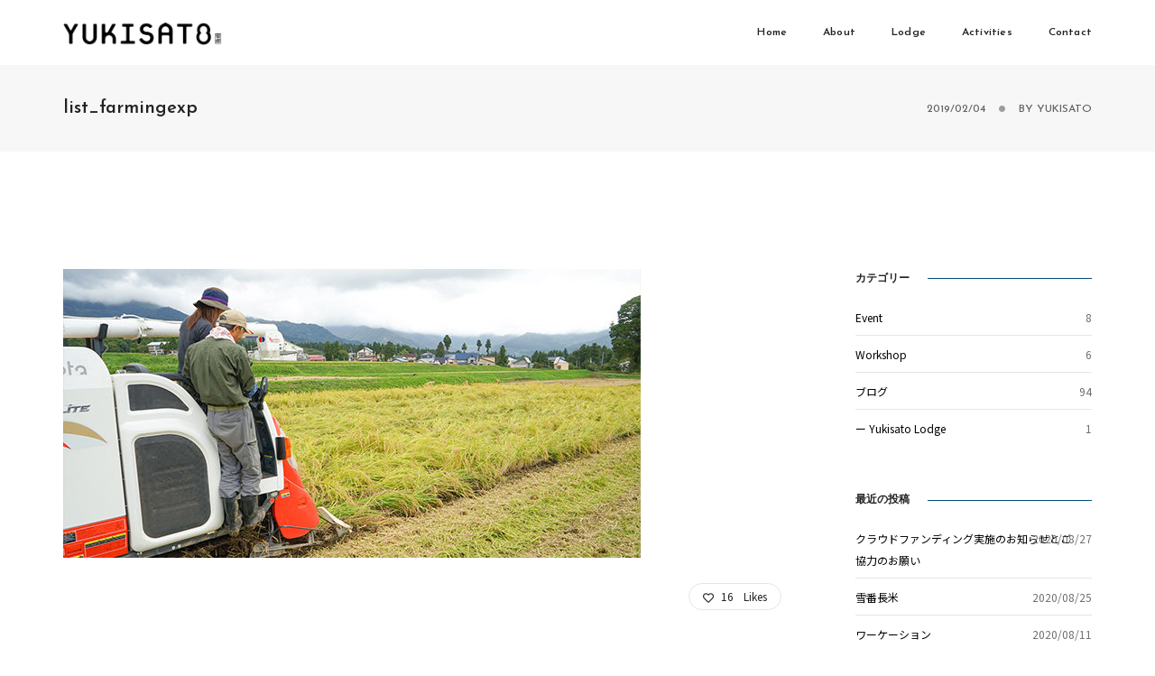

--- FILE ---
content_type: text/html; charset=UTF-8
request_url: https://www.yuki-sato.jp/list_farmingexp
body_size: 110105
content:
<!DOCTYPE html>
<html dir="ltr" lang="ja" prefix="og: https://ogp.me/ns#" class="no-js">
<head><link rel="alternate" hreflang="en" href="https://www.yuki-sato.jp/list_farmingexp?wovn=en"><link rel="alternate" hreflang="ja" href="https://www.yuki-sato.jp/list_farmingexp"><link rel="alternate" hreflang="x-default" href="https://www.yuki-sato.jp/list_farmingexp" data-wovn="true"><script src="https://j.wovn.io/1" data-wovnio="key=x2DgpD&amp;backend=true&amp;currentLang=ja&amp;defaultLang=ja&amp;urlPattern=query&amp;langCodeAliases=[]&amp;debugMode=false&amp;langParamName=wovn" data-wovnio-info="version=WOVN.wp_1.13.0&amp;supportedLangs=[en,ja]&amp;timeout=1"  async></script>
    <!-- keywords -->
	<meta charset="UTF-8">	
    <link rel="profile" href="http://gmpg.org/xfn/11">
	    <!-- viewport -->
	<meta name="viewport" content="width=device-width,initial-scale=1.0" />
	<title>list_farmingexp | YUKISATO</title>
	<style>img:is([sizes="auto" i], [sizes^="auto," i]) { contain-intrinsic-size: 3000px 1500px }</style>
	
		<!-- All in One SEO 4.8.9 - aioseo.com -->
	<meta name="robots" content="max-image-preview:large" />
	<meta name="author" content="Yukisato"/>
	<link rel="canonical" href="https://www.yuki-sato.jp/list_farmingexp" />
	<meta name="generator" content="All in One SEO (AIOSEO) 4.8.9" />

		<!-- Global site tag (gtag.js) - Google Analytics -->
<script async src="https://www.googletagmanager.com/gtag/js?id=G-T9BZHVTH7K"></script>
<script>
 window.dataLayer = window.dataLayer || [];
 function gtag(){dataLayer.push(arguments);}
 gtag('js', new Date());

 gtag('config', 'G-T9BZHVTH7K');
</script>
		<meta property="og:locale" content="ja_JP" />
		<meta property="og:site_name" content="YUKISATO | 世界中の &quot;雪で遊ぶことが大好き&quot; な人達に、日本の雪国の魅力を伝え、都会に住みながらもつながっていくためのプロジェクト（雪郷）" />
		<meta property="og:type" content="article" />
		<meta property="og:title" content="list_farmingexp | YUKISATO" />
		<meta property="og:url" content="https://www.yuki-sato.jp/list_farmingexp" />
		<meta property="article:published_time" content="2019-02-04T05:32:35+00:00" />
		<meta property="article:modified_time" content="2019-02-04T05:32:35+00:00" />
		<meta name="twitter:card" content="summary" />
		<meta name="twitter:title" content="list_farmingexp | YUKISATO" />
		<script type="application/ld+json" class="aioseo-schema">
			{"@context":"https:\/\/schema.org","@graph":[{"@type":"BreadcrumbList","@id":"https:\/\/www.yuki-sato.jp\/list_farmingexp#breadcrumblist","itemListElement":[{"@type":"ListItem","@id":"https:\/\/www.yuki-sato.jp#listItem","position":1,"name":"\u30db\u30fc\u30e0","item":"https:\/\/www.yuki-sato.jp","nextItem":{"@type":"ListItem","@id":"https:\/\/www.yuki-sato.jp\/list_farmingexp#listItem","name":"list_farmingexp"}},{"@type":"ListItem","@id":"https:\/\/www.yuki-sato.jp\/list_farmingexp#listItem","position":2,"name":"list_farmingexp","previousItem":{"@type":"ListItem","@id":"https:\/\/www.yuki-sato.jp#listItem","name":"\u30db\u30fc\u30e0"}}]},{"@type":"ItemPage","@id":"https:\/\/www.yuki-sato.jp\/list_farmingexp#itempage","url":"https:\/\/www.yuki-sato.jp\/list_farmingexp","name":"list_farmingexp | YUKISATO","inLanguage":"ja","isPartOf":{"@id":"https:\/\/www.yuki-sato.jp\/#website"},"breadcrumb":{"@id":"https:\/\/www.yuki-sato.jp\/list_farmingexp#breadcrumblist"},"author":{"@id":"https:\/\/www.yuki-sato.jp\/author\/yukisato#author"},"creator":{"@id":"https:\/\/www.yuki-sato.jp\/author\/yukisato#author"},"datePublished":"2019-02-04T14:32:35+09:00","dateModified":"2019-02-04T14:32:35+09:00"},{"@type":"Organization","@id":"https:\/\/www.yuki-sato.jp\/#organization","name":"YUKISATO","description":"\u4e16\u754c\u4e2d\u306e \"\u96ea\u3067\u904a\u3076\u3053\u3068\u304c\u5927\u597d\u304d\" \u306a\u4eba\u9054\u306b\u3001\u65e5\u672c\u306e\u96ea\u56fd\u306e\u9b45\u529b\u3092\u4f1d\u3048\u3001\u90fd\u4f1a\u306b\u4f4f\u307f\u306a\u304c\u3089\u3082\u3064\u306a\u304c\u3063\u3066\u3044\u304f\u305f\u3081\u306e\u30d7\u30ed\u30b8\u30a7\u30af\u30c8\uff08\u96ea\u90f7\uff09","url":"https:\/\/www.yuki-sato.jp\/"},{"@type":"Person","@id":"https:\/\/www.yuki-sato.jp\/author\/yukisato#author","url":"https:\/\/www.yuki-sato.jp\/author\/yukisato","name":"Yukisato","image":{"@type":"ImageObject","@id":"https:\/\/www.yuki-sato.jp\/list_farmingexp#authorImage","url":"https:\/\/secure.gravatar.com\/avatar\/3b90ec303cdc365011be3bf3364c52a746c91cd48c8c585d75c1cb2042c14ffa?s=96&d=mm&r=g","width":96,"height":96,"caption":"Yukisato"}},{"@type":"WebSite","@id":"https:\/\/www.yuki-sato.jp\/#website","url":"https:\/\/www.yuki-sato.jp\/","name":"YUKISATO","description":"\u4e16\u754c\u4e2d\u306e \"\u96ea\u3067\u904a\u3076\u3053\u3068\u304c\u5927\u597d\u304d\" \u306a\u4eba\u9054\u306b\u3001\u65e5\u672c\u306e\u96ea\u56fd\u306e\u9b45\u529b\u3092\u4f1d\u3048\u3001\u90fd\u4f1a\u306b\u4f4f\u307f\u306a\u304c\u3089\u3082\u3064\u306a\u304c\u3063\u3066\u3044\u304f\u305f\u3081\u306e\u30d7\u30ed\u30b8\u30a7\u30af\u30c8\uff08\u96ea\u90f7\uff09","inLanguage":"ja","publisher":{"@id":"https:\/\/www.yuki-sato.jp\/#organization"}}]}
		</script>
		<!-- All in One SEO -->

<link rel='dns-prefetch' href='//fonts.googleapis.com' />
<link rel="alternate" type="application/rss+xml" title="YUKISATO &raquo; フィード" href="https://www.yuki-sato.jp/feed" />
<link rel="alternate" type="application/rss+xml" title="YUKISATO &raquo; コメントフィード" href="https://www.yuki-sato.jp/comments/feed" />
<link rel="alternate" type="application/rss+xml" title="YUKISATO &raquo; list_farmingexp のコメントのフィード" href="https://www.yuki-sato.jp/feed/?attachment_id=1073" />
<script type="text/javascript">
/* <![CDATA[ */
window._wpemojiSettings = {"baseUrl":"https:\/\/s.w.org\/images\/core\/emoji\/16.0.1\/72x72\/","ext":".png","svgUrl":"https:\/\/s.w.org\/images\/core\/emoji\/16.0.1\/svg\/","svgExt":".svg","source":{"concatemoji":"https:\/\/www.yuki-sato.jp\/wp\/wp-includes\/js\/wp-emoji-release.min.js?ver=6.8.3"}};
/*! This file is auto-generated */
!function(s,n){var o,i,e;function c(e){try{var t={supportTests:e,timestamp:(new Date).valueOf()};sessionStorage.setItem(o,JSON.stringify(t))}catch(e){}}function p(e,t,n){e.clearRect(0,0,e.canvas.width,e.canvas.height),e.fillText(t,0,0);var t=new Uint32Array(e.getImageData(0,0,e.canvas.width,e.canvas.height).data),a=(e.clearRect(0,0,e.canvas.width,e.canvas.height),e.fillText(n,0,0),new Uint32Array(e.getImageData(0,0,e.canvas.width,e.canvas.height).data));return t.every(function(e,t){return e===a[t]})}function u(e,t){e.clearRect(0,0,e.canvas.width,e.canvas.height),e.fillText(t,0,0);for(var n=e.getImageData(16,16,1,1),a=0;a<n.data.length;a++)if(0!==n.data[a])return!1;return!0}function f(e,t,n,a){switch(t){case"flag":return n(e,"\ud83c\udff3\ufe0f\u200d\u26a7\ufe0f","\ud83c\udff3\ufe0f\u200b\u26a7\ufe0f")?!1:!n(e,"\ud83c\udde8\ud83c\uddf6","\ud83c\udde8\u200b\ud83c\uddf6")&&!n(e,"\ud83c\udff4\udb40\udc67\udb40\udc62\udb40\udc65\udb40\udc6e\udb40\udc67\udb40\udc7f","\ud83c\udff4\u200b\udb40\udc67\u200b\udb40\udc62\u200b\udb40\udc65\u200b\udb40\udc6e\u200b\udb40\udc67\u200b\udb40\udc7f");case"emoji":return!a(e,"\ud83e\udedf")}return!1}function g(e,t,n,a){var r="undefined"!=typeof WorkerGlobalScope&&self instanceof WorkerGlobalScope?new OffscreenCanvas(300,150):s.createElement("canvas"),o=r.getContext("2d",{willReadFrequently:!0}),i=(o.textBaseline="top",o.font="600 32px Arial",{});return e.forEach(function(e){i[e]=t(o,e,n,a)}),i}function t(e){var t=s.createElement("script");t.src=e,t.defer=!0,s.head.appendChild(t)}"undefined"!=typeof Promise&&(o="wpEmojiSettingsSupports",i=["flag","emoji"],n.supports={everything:!0,everythingExceptFlag:!0},e=new Promise(function(e){s.addEventListener("DOMContentLoaded",e,{once:!0})}),new Promise(function(t){var n=function(){try{var e=JSON.parse(sessionStorage.getItem(o));if("object"==typeof e&&"number"==typeof e.timestamp&&(new Date).valueOf()<e.timestamp+604800&&"object"==typeof e.supportTests)return e.supportTests}catch(e){}return null}();if(!n){if("undefined"!=typeof Worker&&"undefined"!=typeof OffscreenCanvas&&"undefined"!=typeof URL&&URL.createObjectURL&&"undefined"!=typeof Blob)try{var e="postMessage("+g.toString()+"("+[JSON.stringify(i),f.toString(),p.toString(),u.toString()].join(",")+"));",a=new Blob([e],{type:"text/javascript"}),r=new Worker(URL.createObjectURL(a),{name:"wpTestEmojiSupports"});return void(r.onmessage=function(e){c(n=e.data),r.terminate(),t(n)})}catch(e){}c(n=g(i,f,p,u))}t(n)}).then(function(e){for(var t in e)n.supports[t]=e[t],n.supports.everything=n.supports.everything&&n.supports[t],"flag"!==t&&(n.supports.everythingExceptFlag=n.supports.everythingExceptFlag&&n.supports[t]);n.supports.everythingExceptFlag=n.supports.everythingExceptFlag&&!n.supports.flag,n.DOMReady=!1,n.readyCallback=function(){n.DOMReady=!0}}).then(function(){return e}).then(function(){var e;n.supports.everything||(n.readyCallback(),(e=n.source||{}).concatemoji?t(e.concatemoji):e.wpemoji&&e.twemoji&&(t(e.twemoji),t(e.wpemoji)))}))}((window,document),window._wpemojiSettings);
/* ]]> */
</script>
<link rel='stylesheet' id='pofo-google-font-css' href='//fonts.googleapis.com/css?family=Noto+Sans+JP%3A100%2C300%2C400%2C500%2C700%2C900%7CJosefin+Sans%3A100%2C200%2C300%2C400%2C500%2C600%2C700%2C800%2C900&#038;subset=cyrillic%2Ccyrillic-ext%2Cgreek%2Cgreek-ext%2Clatin-ext%2Cvietnamese&#038;display=swap' type='text/css' media='all' />
<link rel='stylesheet' id='animate-css' href='https://www.yuki-sato.jp/wp/wp-content/themes/pofo/assets/css/animate.min.css?ver=3.5.2' type='text/css' media='all' />
<link rel='stylesheet' id='bootstrap-css' href='https://www.yuki-sato.jp/wp/wp-content/themes/pofo/assets/css/bootstrap.min.css?ver=3.3.6' type='text/css' media='all' />
<link rel='stylesheet' id='et-line-icons-css' href='https://www.yuki-sato.jp/wp/wp-content/themes/pofo/assets/css/et-line-icons.css?ver=1.4' type='text/css' media='all' />
<link rel='stylesheet' id='font-awesome-css' href='https://www.yuki-sato.jp/wp/wp-content/themes/pofo/assets/css/font-awesome.min.css?ver=5.15.3' type='text/css' media='all' />
<link rel='stylesheet' id='themify-icons-css' href='https://www.yuki-sato.jp/wp/wp-content/themes/pofo/assets/css/themify-icons.css?ver=1.4' type='text/css' media='all' />
<link rel='stylesheet' id='swiper-css' href='https://www.yuki-sato.jp/wp/wp-content/themes/pofo/assets/css/swiper.min.css?ver=5.4.5' type='text/css' media='all' />
<link rel='stylesheet' id='justified-gallery-css' href='https://www.yuki-sato.jp/wp/wp-content/themes/pofo/assets/css/justifiedGallery.min.css?ver=3.6.3' type='text/css' media='all' />
<link rel='stylesheet' id='magnific-popup-css' href='https://www.yuki-sato.jp/wp/wp-content/themes/pofo/assets/css/magnific-popup.css?ver=1.4' type='text/css' media='all' />
<link rel='stylesheet' id='bootsnav-css' href='https://www.yuki-sato.jp/wp/wp-content/themes/pofo/assets/css/bootsnav.css?ver=1.1' type='text/css' media='all' />
<link rel='stylesheet' id='select2-css' href='https://www.yuki-sato.jp/wp/wp-content/themes/pofo/assets/css/select2.min.css?ver=4.0.4' type='text/css' media='all' />
<link rel='stylesheet' id='js_composer_front-css' href='https://www.yuki-sato.jp/wp/wp-content/plugins/js_composer/assets/css/js_composer.min.css?ver=6.9.0' type='text/css' media='all' />
<style id='wp-emoji-styles-inline-css' type='text/css'>

	img.wp-smiley, img.emoji {
		display: inline !important;
		border: none !important;
		box-shadow: none !important;
		height: 1em !important;
		width: 1em !important;
		margin: 0 0.07em !important;
		vertical-align: -0.1em !important;
		background: none !important;
		padding: 0 !important;
	}
</style>
<link rel='stylesheet' id='wp-block-library-css' href='https://www.yuki-sato.jp/wp/wp-includes/css/dist/block-library/style.min.css?ver=6.8.3' type='text/css' media='all' />
<style id='wp-block-library-theme-inline-css' type='text/css'>
.wp-block-audio :where(figcaption){color:#555;font-size:13px;text-align:center}.is-dark-theme .wp-block-audio :where(figcaption){color:#ffffffa6}.wp-block-audio{margin:0 0 1em}.wp-block-code{border:1px solid #ccc;border-radius:4px;font-family:Menlo,Consolas,monaco,monospace;padding:.8em 1em}.wp-block-embed :where(figcaption){color:#555;font-size:13px;text-align:center}.is-dark-theme .wp-block-embed :where(figcaption){color:#ffffffa6}.wp-block-embed{margin:0 0 1em}.blocks-gallery-caption{color:#555;font-size:13px;text-align:center}.is-dark-theme .blocks-gallery-caption{color:#ffffffa6}:root :where(.wp-block-image figcaption){color:#555;font-size:13px;text-align:center}.is-dark-theme :root :where(.wp-block-image figcaption){color:#ffffffa6}.wp-block-image{margin:0 0 1em}.wp-block-pullquote{border-bottom:4px solid;border-top:4px solid;color:currentColor;margin-bottom:1.75em}.wp-block-pullquote cite,.wp-block-pullquote footer,.wp-block-pullquote__citation{color:currentColor;font-size:.8125em;font-style:normal;text-transform:uppercase}.wp-block-quote{border-left:.25em solid;margin:0 0 1.75em;padding-left:1em}.wp-block-quote cite,.wp-block-quote footer{color:currentColor;font-size:.8125em;font-style:normal;position:relative}.wp-block-quote:where(.has-text-align-right){border-left:none;border-right:.25em solid;padding-left:0;padding-right:1em}.wp-block-quote:where(.has-text-align-center){border:none;padding-left:0}.wp-block-quote.is-large,.wp-block-quote.is-style-large,.wp-block-quote:where(.is-style-plain){border:none}.wp-block-search .wp-block-search__label{font-weight:700}.wp-block-search__button{border:1px solid #ccc;padding:.375em .625em}:where(.wp-block-group.has-background){padding:1.25em 2.375em}.wp-block-separator.has-css-opacity{opacity:.4}.wp-block-separator{border:none;border-bottom:2px solid;margin-left:auto;margin-right:auto}.wp-block-separator.has-alpha-channel-opacity{opacity:1}.wp-block-separator:not(.is-style-wide):not(.is-style-dots){width:100px}.wp-block-separator.has-background:not(.is-style-dots){border-bottom:none;height:1px}.wp-block-separator.has-background:not(.is-style-wide):not(.is-style-dots){height:2px}.wp-block-table{margin:0 0 1em}.wp-block-table td,.wp-block-table th{word-break:normal}.wp-block-table :where(figcaption){color:#555;font-size:13px;text-align:center}.is-dark-theme .wp-block-table :where(figcaption){color:#ffffffa6}.wp-block-video :where(figcaption){color:#555;font-size:13px;text-align:center}.is-dark-theme .wp-block-video :where(figcaption){color:#ffffffa6}.wp-block-video{margin:0 0 1em}:root :where(.wp-block-template-part.has-background){margin-bottom:0;margin-top:0;padding:1.25em 2.375em}
</style>
<style id='classic-theme-styles-inline-css' type='text/css'>
/*! This file is auto-generated */
.wp-block-button__link{color:#fff;background-color:#32373c;border-radius:9999px;box-shadow:none;text-decoration:none;padding:calc(.667em + 2px) calc(1.333em + 2px);font-size:1.125em}.wp-block-file__button{background:#32373c;color:#fff;text-decoration:none}
</style>
<style id='global-styles-inline-css' type='text/css'>
:root{--wp--preset--aspect-ratio--square: 1;--wp--preset--aspect-ratio--4-3: 4/3;--wp--preset--aspect-ratio--3-4: 3/4;--wp--preset--aspect-ratio--3-2: 3/2;--wp--preset--aspect-ratio--2-3: 2/3;--wp--preset--aspect-ratio--16-9: 16/9;--wp--preset--aspect-ratio--9-16: 9/16;--wp--preset--color--black: #000000;--wp--preset--color--cyan-bluish-gray: #abb8c3;--wp--preset--color--white: #ffffff;--wp--preset--color--pale-pink: #f78da7;--wp--preset--color--vivid-red: #cf2e2e;--wp--preset--color--luminous-vivid-orange: #ff6900;--wp--preset--color--luminous-vivid-amber: #fcb900;--wp--preset--color--light-green-cyan: #7bdcb5;--wp--preset--color--vivid-green-cyan: #00d084;--wp--preset--color--pale-cyan-blue: #8ed1fc;--wp--preset--color--vivid-cyan-blue: #0693e3;--wp--preset--color--vivid-purple: #9b51e0;--wp--preset--color--primary: #6f6f6f;--wp--preset--color--secondary: #ff214f;--wp--preset--color--dark-gray: #232323;--wp--preset--color--light-gray: #f1f1f1;--wp--preset--gradient--vivid-cyan-blue-to-vivid-purple: linear-gradient(135deg,rgba(6,147,227,1) 0%,rgb(155,81,224) 100%);--wp--preset--gradient--light-green-cyan-to-vivid-green-cyan: linear-gradient(135deg,rgb(122,220,180) 0%,rgb(0,208,130) 100%);--wp--preset--gradient--luminous-vivid-amber-to-luminous-vivid-orange: linear-gradient(135deg,rgba(252,185,0,1) 0%,rgba(255,105,0,1) 100%);--wp--preset--gradient--luminous-vivid-orange-to-vivid-red: linear-gradient(135deg,rgba(255,105,0,1) 0%,rgb(207,46,46) 100%);--wp--preset--gradient--very-light-gray-to-cyan-bluish-gray: linear-gradient(135deg,rgb(238,238,238) 0%,rgb(169,184,195) 100%);--wp--preset--gradient--cool-to-warm-spectrum: linear-gradient(135deg,rgb(74,234,220) 0%,rgb(151,120,209) 20%,rgb(207,42,186) 40%,rgb(238,44,130) 60%,rgb(251,105,98) 80%,rgb(254,248,76) 100%);--wp--preset--gradient--blush-light-purple: linear-gradient(135deg,rgb(255,206,236) 0%,rgb(152,150,240) 100%);--wp--preset--gradient--blush-bordeaux: linear-gradient(135deg,rgb(254,205,165) 0%,rgb(254,45,45) 50%,rgb(107,0,62) 100%);--wp--preset--gradient--luminous-dusk: linear-gradient(135deg,rgb(255,203,112) 0%,rgb(199,81,192) 50%,rgb(65,88,208) 100%);--wp--preset--gradient--pale-ocean: linear-gradient(135deg,rgb(255,245,203) 0%,rgb(182,227,212) 50%,rgb(51,167,181) 100%);--wp--preset--gradient--electric-grass: linear-gradient(135deg,rgb(202,248,128) 0%,rgb(113,206,126) 100%);--wp--preset--gradient--midnight: linear-gradient(135deg,rgb(2,3,129) 0%,rgb(40,116,252) 100%);--wp--preset--font-size--small: 12px;--wp--preset--font-size--medium: 20px;--wp--preset--font-size--large: 18px;--wp--preset--font-size--x-large: 42px;--wp--preset--font-size--normal: 16px;--wp--preset--font-size--huge: 20px;--wp--preset--spacing--20: 0.44rem;--wp--preset--spacing--30: 0.67rem;--wp--preset--spacing--40: 1rem;--wp--preset--spacing--50: 1.5rem;--wp--preset--spacing--60: 2.25rem;--wp--preset--spacing--70: 3.38rem;--wp--preset--spacing--80: 5.06rem;--wp--preset--shadow--natural: 6px 6px 9px rgba(0, 0, 0, 0.2);--wp--preset--shadow--deep: 12px 12px 50px rgba(0, 0, 0, 0.4);--wp--preset--shadow--sharp: 6px 6px 0px rgba(0, 0, 0, 0.2);--wp--preset--shadow--outlined: 6px 6px 0px -3px rgba(255, 255, 255, 1), 6px 6px rgba(0, 0, 0, 1);--wp--preset--shadow--crisp: 6px 6px 0px rgba(0, 0, 0, 1);}:where(.is-layout-flex){gap: 0.5em;}:where(.is-layout-grid){gap: 0.5em;}body .is-layout-flex{display: flex;}.is-layout-flex{flex-wrap: wrap;align-items: center;}.is-layout-flex > :is(*, div){margin: 0;}body .is-layout-grid{display: grid;}.is-layout-grid > :is(*, div){margin: 0;}:where(.wp-block-columns.is-layout-flex){gap: 2em;}:where(.wp-block-columns.is-layout-grid){gap: 2em;}:where(.wp-block-post-template.is-layout-flex){gap: 1.25em;}:where(.wp-block-post-template.is-layout-grid){gap: 1.25em;}.has-black-color{color: var(--wp--preset--color--black) !important;}.has-cyan-bluish-gray-color{color: var(--wp--preset--color--cyan-bluish-gray) !important;}.has-white-color{color: var(--wp--preset--color--white) !important;}.has-pale-pink-color{color: var(--wp--preset--color--pale-pink) !important;}.has-vivid-red-color{color: var(--wp--preset--color--vivid-red) !important;}.has-luminous-vivid-orange-color{color: var(--wp--preset--color--luminous-vivid-orange) !important;}.has-luminous-vivid-amber-color{color: var(--wp--preset--color--luminous-vivid-amber) !important;}.has-light-green-cyan-color{color: var(--wp--preset--color--light-green-cyan) !important;}.has-vivid-green-cyan-color{color: var(--wp--preset--color--vivid-green-cyan) !important;}.has-pale-cyan-blue-color{color: var(--wp--preset--color--pale-cyan-blue) !important;}.has-vivid-cyan-blue-color{color: var(--wp--preset--color--vivid-cyan-blue) !important;}.has-vivid-purple-color{color: var(--wp--preset--color--vivid-purple) !important;}.has-black-background-color{background-color: var(--wp--preset--color--black) !important;}.has-cyan-bluish-gray-background-color{background-color: var(--wp--preset--color--cyan-bluish-gray) !important;}.has-white-background-color{background-color: var(--wp--preset--color--white) !important;}.has-pale-pink-background-color{background-color: var(--wp--preset--color--pale-pink) !important;}.has-vivid-red-background-color{background-color: var(--wp--preset--color--vivid-red) !important;}.has-luminous-vivid-orange-background-color{background-color: var(--wp--preset--color--luminous-vivid-orange) !important;}.has-luminous-vivid-amber-background-color{background-color: var(--wp--preset--color--luminous-vivid-amber) !important;}.has-light-green-cyan-background-color{background-color: var(--wp--preset--color--light-green-cyan) !important;}.has-vivid-green-cyan-background-color{background-color: var(--wp--preset--color--vivid-green-cyan) !important;}.has-pale-cyan-blue-background-color{background-color: var(--wp--preset--color--pale-cyan-blue) !important;}.has-vivid-cyan-blue-background-color{background-color: var(--wp--preset--color--vivid-cyan-blue) !important;}.has-vivid-purple-background-color{background-color: var(--wp--preset--color--vivid-purple) !important;}.has-black-border-color{border-color: var(--wp--preset--color--black) !important;}.has-cyan-bluish-gray-border-color{border-color: var(--wp--preset--color--cyan-bluish-gray) !important;}.has-white-border-color{border-color: var(--wp--preset--color--white) !important;}.has-pale-pink-border-color{border-color: var(--wp--preset--color--pale-pink) !important;}.has-vivid-red-border-color{border-color: var(--wp--preset--color--vivid-red) !important;}.has-luminous-vivid-orange-border-color{border-color: var(--wp--preset--color--luminous-vivid-orange) !important;}.has-luminous-vivid-amber-border-color{border-color: var(--wp--preset--color--luminous-vivid-amber) !important;}.has-light-green-cyan-border-color{border-color: var(--wp--preset--color--light-green-cyan) !important;}.has-vivid-green-cyan-border-color{border-color: var(--wp--preset--color--vivid-green-cyan) !important;}.has-pale-cyan-blue-border-color{border-color: var(--wp--preset--color--pale-cyan-blue) !important;}.has-vivid-cyan-blue-border-color{border-color: var(--wp--preset--color--vivid-cyan-blue) !important;}.has-vivid-purple-border-color{border-color: var(--wp--preset--color--vivid-purple) !important;}.has-vivid-cyan-blue-to-vivid-purple-gradient-background{background: var(--wp--preset--gradient--vivid-cyan-blue-to-vivid-purple) !important;}.has-light-green-cyan-to-vivid-green-cyan-gradient-background{background: var(--wp--preset--gradient--light-green-cyan-to-vivid-green-cyan) !important;}.has-luminous-vivid-amber-to-luminous-vivid-orange-gradient-background{background: var(--wp--preset--gradient--luminous-vivid-amber-to-luminous-vivid-orange) !important;}.has-luminous-vivid-orange-to-vivid-red-gradient-background{background: var(--wp--preset--gradient--luminous-vivid-orange-to-vivid-red) !important;}.has-very-light-gray-to-cyan-bluish-gray-gradient-background{background: var(--wp--preset--gradient--very-light-gray-to-cyan-bluish-gray) !important;}.has-cool-to-warm-spectrum-gradient-background{background: var(--wp--preset--gradient--cool-to-warm-spectrum) !important;}.has-blush-light-purple-gradient-background{background: var(--wp--preset--gradient--blush-light-purple) !important;}.has-blush-bordeaux-gradient-background{background: var(--wp--preset--gradient--blush-bordeaux) !important;}.has-luminous-dusk-gradient-background{background: var(--wp--preset--gradient--luminous-dusk) !important;}.has-pale-ocean-gradient-background{background: var(--wp--preset--gradient--pale-ocean) !important;}.has-electric-grass-gradient-background{background: var(--wp--preset--gradient--electric-grass) !important;}.has-midnight-gradient-background{background: var(--wp--preset--gradient--midnight) !important;}.has-small-font-size{font-size: var(--wp--preset--font-size--small) !important;}.has-medium-font-size{font-size: var(--wp--preset--font-size--medium) !important;}.has-large-font-size{font-size: var(--wp--preset--font-size--large) !important;}.has-x-large-font-size{font-size: var(--wp--preset--font-size--x-large) !important;}
:where(.wp-block-post-template.is-layout-flex){gap: 1.25em;}:where(.wp-block-post-template.is-layout-grid){gap: 1.25em;}
:where(.wp-block-columns.is-layout-flex){gap: 2em;}:where(.wp-block-columns.is-layout-grid){gap: 2em;}
:root :where(.wp-block-pullquote){font-size: 1.5em;line-height: 1.6;}
</style>
<link rel='stylesheet' id='pofo-parent-style-css' href='https://www.yuki-sato.jp/wp/wp-content/themes/pofo/style.css?ver=6.8.3' type='text/css' media='all' />
<link rel='stylesheet' id='pofo-style-css' href='https://www.yuki-sato.jp/wp/wp-content/themes/pofo-child/style.css?ver=1.4' type='text/css' media='all' />
<link rel='stylesheet' id='pofo-responsive-style-css' href='https://www.yuki-sato.jp/wp/wp-content/themes/pofo/assets/css/responsive.css?ver=1.4' type='text/css' media='all' />
<style id='pofo-responsive-style-inline-css' type='text/css'>
a:hover,a:focus,.text-deep-pink,.text-deep-pink-hover:hover,.blog-image blockquote h6:before,a.text-link-white:hover,a.text-link-white:hover i,a.text-link-white:focus,a.text-link-white:focus i,a.text-link-deep-pink,a.text-link-deep-pink i,a.text-deep-pink-hover:hover,a.text-deep-pink-hover:focus,.social-icon-style-6 a:hover,.pofo-post-detail-icon a:hover,.pofo-post-detail-icon .blog-like:hover,.social-icon-style-8 a:hover,.list-style-1 li span:before,.list-style-4.list-style-color li:before,.list-style-5.list-style-color li:before,.btn.btn-deep-pink:hover,.btn.btn-deep-pink:focus,.btn.btn-transparent-deep-pink,.dropdown-style-1 .btn:hover,.custom-dropdown btn:focus,.full-width-pull-menu .menu-wrap ul.hamburger-menu-style1 li a:hover,.full-width-pull-menu .menu-wrap ul.hamburger-menu-style1 li:hover > a,.full-width-pull-menu .menu-wrap ul.hamburger-menu-style1 li.open  > a,.full-width-pull-menu .dropdown ul li a:hover,.dropdown ul li a:focus,.full-width-pull-menu .menu-wrap ul li.current-menu-ancestor > a,.full-width-pull-menu .menu-wrap ul li.current-menu-item > a,.full-width-pull-menu .header-searchbar a:hover,.full-width-pull-menu .header-social-icon ul li a:hover,.full-width-pull-menu .menu-wrap .widget ul li a:hover,.sidebar-nav-style-1 .header-sidebar-wrap ul li a:hover,.sidebar-nav-style-1 .copyright-wrap a:hover,header .sidebar-part2 nav.navbar.bootsnav li.dropdown ul.dropdown-menu > li a:hover,header .sidebar-part2 nav.navbar.bootsnav li.dropdown ul.dropdown-menu > li:hover > a,header .sidebar-part2 nav.navbar.bootsnav li.dropdown ul.dropdown-menu > li.active > a,header .sidebar-part2 nav.navbar.bootsnav li.dropdown ul.dropdown-menu > li.current-menu-item > a,header .sidebar-part2 nav.navbar.bootsnav li.dropdown ul.dropdown-menu > li.current-menu-ancestor > a,header .sidebar-part2 nav.navbar.bootsnav ul li ul li a:hover,header .sidebar-part2 nav.navbar.bootsnav ul.second-level li.active > a,header .sidebar-part2 nav.navbar.bootsnav ul.second-level li.active ul li.active  > a,.sidebar-part2 .header-sidebar-wrap ul li a:hover,.blog-details-text a,#cancel-comment-reply-link,.comment-edit-link,.blog-like-comment a:hover,.blog-like-comment a:hover .fa,.portfolio-navigation-wrapper a:hover,.pofo-blog-full-width .author .name a:hover,.pofo-blog-full-width .author .name a:hover .fa,.feature-box.feature-box-7 .box:hover i,.feature-box-8:hover .icon-round-small,.feature-box-9:hover p,.tab-style1 .nav-tabs li:hover i,.tab-style1 .nav-tabs li.active i,.woocommerce ul.products li.product a:hover .woocommerce-loop-product__title,.woocommerce ul.products li.product .price,.woocommerce ul.products li.product .price ins,.woocommerce-page .sidebar ul.product_list_widget li .amount,.woocommerce-page .sidebar ul.product_list_widget li .amount,.woocommerce div.product p.price,.woocommerce div.product span.price,.woocommerce div.product p.price ins,.woocommerce div.product span.price ins,.woocommerce div.product form.cart .group_table td.price,.woocommerce div.product form.cart .group_table td.price ins,.woocommerce div.product form.cart .reset_variations:hover,.woocommerce-account .woocommerce-MyAccount-navigation ul li.is-active a,.woocommerce .cart-collaterals .cart_totals td a:hover,.showcoupon,.woocommerce-info a{color:#004c71;}@media (max-width:991px){nav.navbar.bootsnav.sidebar-nav ul.nav li.dropdown ul.dropdown-menu > li.active > ul > li.active > a,header .sidebar-part2 nav.navbar.bootsnav li.dropdown ul.dropdown-menu > li a:hover{color:#004c71;}}.text-decoration-line-through-deep-pink:before,.bg-deep-pink,.bg-deep-pink-hover:hover,.aside-title:after,.social-icon-style-5 a:hover,.social-icon-style-5-light a:hover,.list-style-2 li:before,.list-style-3 li:before,.btn.btn-deep-pink,.btn.btn-transparent-deep-pink:hover,.btn.btn-transparent-deep-pink:focus,.full-width-pull-menu .menu-wrap ul li.open > a:after,header nav.navbar.full-width-pull-menu .mobile-toggle:hover span,.big-menu-links li a:after,.swiper-bottom-scrollbar-full .swiper-scrollbar-drag,.swiper-auto-width .swiper-scrollbar-drag:before,.swiper-button-prev.swiper-prev-style3,.swiper-button-next.swiper-next-style3,.swiper-button-prev.swiper-prev-style4,.swiper-button-next.swiper-next-style4,.feature-box:before,.feature-box .content:before,.feature-box:after,.feature-box .content:after,.feature-box-10:hover .number,.feature-box-13:before,.feature-box.feature-box-17 .box:hover,.counter-feature-box-1:hover,.skillbar-bar-style3 .skillbar-bar,.instafeed-style1 .insta-counts span.count-number,.instagram-style1 .insta-counts span.count-number,.block-3 strong:before,.text-bold-underline:before{background-color:#004c71;}.skillbar-bar-style3 .skillbar-bar{background:-moz-linear-gradient(left,#004c71 0%,#ffffff 100%);background:-webkit-linear-gradient(left,#004c71 0%,#ffffff 100%);background:linear-gradient(to right,#004c71 0%,#ffffff 100%);filter:progid:DXImageTransform.Microsoft.gradient( startColorstr=#004c71,endColorstr='#ffffff',GradientType=1 );}.social-icon-style-6 a:hover,.pofo-post-detail-icon a:hover,.pofo-post-detail-icon .blog-like:hover,.btn.btn-deep-pink,.btn.btn-deep-pink:hover,.btn.btn-deep-pink:focus,.btn.btn-transparent-deep-pink,.btn.btn-transparent-deep-pink:hover,.btn.btn-transparent-deep-pink:focus,.border-color-deep-pink,.counter-feature-box-1:hover,.scroll-top-arrow:hover{border-color:#004c71;}header .sidebar-part2 nav.navbar.bootsnav li.dropdown ul.dropdown-menu > li a:hover,header .sidebar-part2 nav.navbar.bootsnav li.dropdown ul.dropdown-menu > li:hover > a,.feature-box.feature-box-7 .box:hover .content,.feature-box.feature-box-17 .box:hover .content,.text-middle-line-deep-pink:before{border-bottom-color:#004c71;}@media only screen and (min-width:320px) and (max-width:991px){.simple-dropdown .dropdown-menu{position:relative;}nav.navbar.bootsnav .simple-dropdown .dropdown-menu > li.dropdown > ul{left:inherit;position:relative;min-width:0;}}@media (max-width:991px){nav.navbar.bootsnav .navbar-brand{display:inline-block;float:none !important;margin:0 !important;}nav.navbar.bootsnav .navbar-header{float:none;display:block;text-align:center;padding-left:30px;padding-right:30px;}nav.navbar.bootsnav .navbar-toggle{display:inline-block;float:right;margin-right:0;margin-top:0px;}nav.navbar.bootsnav .navbar-collapse{border:none;margin-bottom:0;}nav.navbar.bootsnav.no-full .navbar-collapse{max-height:335px;overflow-y:auto !important;}nav.navbar.bootsnav .navbar-collapse.collapse{display:none !important;}nav.navbar.bootsnav .navbar-collapse.collapse.in{display:block !important;}nav.navbar.bootsnav .navbar-nav{float:none !important;padding-left:30px;padding-right:30px;margin:0px -15px;}nav.navbar.bootsnav.navbar-full .navbar-nav {padding:0;margin:0}nav.navbar.bootsnav .navbar-nav > li{float:none;}nav.navbar.bootsnav .navbar-nav > li > a{display:block;width:100%;border-bottom:solid 1px #e0e0e0;padding:10px 0;border-top:solid 1px #e0e0e0;margin-bottom:-1px;}nav.navbar.bootsnav .navbar-nav > li:first-child > a{border-top:none;}nav.navbar.bootsnav ul.navbar-nav.navbar-left > li:last-child > ul.dropdown-menu{border-bottom:solid 1px #e0e0e0;}nav.navbar.bootsnav ul.nav li.dropdown li a.dropdown-toggle{float:none !important;position:relative;display:block;width:100%;}nav.navbar.bootsnav ul.nav li.dropdown ul.dropdown-menu{width:100%;position:relative !important;background-color:transparent;float:none;border:none;padding:0 0 0 15px !important;margin:0 0 -1px 0 !important;border-radius:0px 0px 0px;}nav.navbar.bootsnav ul.nav li.dropdown ul.dropdown-menu  > li > a{display:block;width:100%;border-bottom:solid 1px #e0e0e0;padding:10px 0;color:#6f6f6f;}nav.navbar.bootsnav ul.nav ul.dropdown-menu li a:hover,nav.navbar.bootsnav ul.nav ul.dropdown-menu li a:focus{background-color:transparent;}nav.navbar.bootsnav ul.nav ul.dropdown-menu ul.dropdown-menu{float:none !important;left:0;padding:0 0 0 15px;position:relative;background:transparent;width:100%;}nav.navbar.bootsnav ul.nav ul.dropdown-menu li.dropdown.on > ul.dropdown-menu{display:inline-block;margin-top:-10px;}nav.navbar.bootsnav li.dropdown ul.dropdown-menu li.dropdown > a.dropdown-toggle:after{display:none;}nav.navbar.bootsnav .dropdown .megamenu-content .col-menu .title{padding:10px 15px 10px 0;line-height:24px;text-transform:none;font-weight:400;letter-spacing:0px;margin-bottom:0;cursor:pointer;border-bottom:solid 1px #e0e0e0;color:#6f6f6f;}nav.navbar.bootsnav .dropdown .megamenu-content .col-menu ul > li > a{display:block;width:100%;border-bottom:solid 1px #e0e0e0;padding:8px 0;}nav.navbar.bootsnav .dropdown .megamenu-content .col-menu .title:before{font-family:'FontAwesome';content:"\f105";float:right;font-size:16px;margin-left:10px;position:relative;right:-15px;}nav.navbar.bootsnav .dropdown .megamenu-content .col-menu:last-child .title{border-bottom:none;}nav.navbar.bootsnav .dropdown .megamenu-content .col-menu.on:last-child .title{border-bottom:solid 1px #e0e0e0;}nav.navbar.bootsnav .dropdown .megamenu-content .col-menu:last-child ul.menu-col li:last-child a{border-bottom:none;}nav.navbar.bootsnav .dropdown .megamenu-content .col-menu.on .title:before{content:"\f107";}nav.navbar.bootsnav .dropdown .megamenu-content .col-menu .content{padding:0 0 0 15px;}nav.bootsnav.brand-center .navbar-collapse{display:block;}nav.bootsnav.brand-center ul.nav{margin-bottom:0px !important;}nav.bootsnav.brand-center .navbar-collapse .col-half{width:100%;float:none;display:block;}nav.bootsnav.brand-center .navbar-collapse .col-half.left{margin-bottom:0;}nav.bootsnav .megamenu-content{padding:0;}nav.bootsnav .megamenu-content .col-menu{padding-bottom:0;}nav.bootsnav .megamenu-content .title{cursor:pointer;display:block;padding:10px 15px;margin-bottom:0;font-weight:normal;}nav.bootsnav .megamenu-content .content{display:none;}.attr-nav{position:absolute;right:60px;}.attr-nav > ul{padding:0;margin:0 -15px -7px 0;}.attr-nav > ul > li > a{padding:16px 15px 15px;}.attr-nav > ul > li.dropdown > a.dropdown-toggle:before{display:none;}.attr-nav > ul > li.dropdown ul.dropdown-menu{margin-top:2px;margin-left:55px;width:250px;left:-250px;border-top:solid 5px;}.top-search .container{padding:0 45px;}nav.navbar.bootsnav li.dropdown .mega-menu-full .sm-display-none.pofo-menu-sidebar{display:none;}nav.menu-center .accordion-menu{padding-right:0 !important;}.header-searchbar {padding-left:15px;}.header-social-icon {padding-left:5px;margin-left:15px;}header .widget_shopping_cart {padding-left:14px;margin-left:14px;}nav.bootsnav.navbar-full ul.nav{margin-left:0;}nav.bootsnav.navbar-full ul.nav > li > a{border:none;}nav.bootsnav.navbar-full .navbar-brand{float:left !important;padding-left:0;}nav.bootsnav.navbar-full .navbar-toggle{display:inline-block;float:right;margin-right:0;margin-top:10px;}nav.bootsnav.navbar-full .navbar-header{padding-left:15px;padding-right:15px;}nav.navbar.bootsnav.navbar-sidebar .share{padding:30px 15px;margin-bottom:0;}nav.navbar.bootsnav .megamenu-content.tabbed{padding-left:0 !important;}nav.navbar.bootsnav .tabbed > li{padding:25px 0;margin-left:-15px !important;}body > .wrapper{-webkit-transition:all 0.3s ease-in-out;-moz-transition:all 0.3s ease-in-out;-o-transition:all 0.3s ease-in-out;-ms-transition:all 0.3s ease-in-out;transition:all 0.3s ease-in-out;}body.side-right > .wrapper{margin-left:280px;margin-right:-280px !important;}nav.navbar.bootsnav.navbar-mobile .navbar-collapse{position:fixed;overflow-y:auto !important;overflow-x:hidden !important;display:block;background:#fff;z-index:99;width:280px;height:100% !important;left:-280px;top:0;padding:0;-webkit-transition:all 0.3s ease-in-out;-moz-transition:all 0.3s ease-in-out;-o-transition:all 0.3s ease-in-out;-ms-transition:all 0.3s ease-in-out;transition:all 0.3s ease-in-out;}nav.navbar.bootsnav.navbar-mobile .navbar-collapse.in{left:0;}nav.navbar.bootsnav.navbar-mobile ul.nav{width:293px;padding-right:0;padding-left:15px;}nav.navbar.bootsnav.navbar-mobile ul.nav > li > a{padding:15px 15px;}nav.navbar.bootsnav.navbar-mobile ul.nav ul.dropdown-menu > li > a{padding-right:15px !important;padding-top:15px !important;padding-bottom:15px !important;}nav.navbar.bootsnav.navbar-mobile ul.nav ul.dropdown-menu .col-menu .title{padding-right:30px !important;padding-top:13px !important;padding-bottom:13px !important;}nav.navbar.bootsnav.navbar-mobile ul.nav ul.dropdown-menu .col-menu ul.menu-col li a{padding-top:13px !important;padding-bottom:13px !important;}nav.navbar.bootsnav.navbar-mobile .navbar-collapse [class*=' col-']{width:100%;}nav.navbar.bootsnav.navbar-fixed .logo-scrolled{display:block !important;}nav.navbar.bootsnav.navbar-fixed .logo-display{display:none !important;}nav.navbar.bootsnav.navbar-mobile .tab-menu,nav.navbar.bootsnav.navbar-mobile .tab-content{width:100%;display:block;}nav.navbar.bootsnav.navbar-brand-top .navbar-collapse.collapse.display-inline-block{display:none !important;}nav.navbar.bootsnav.navbar-brand-top .navbar-collapse.collapse.in.display-inline-block{display:block !important;}.header-with-topbar.sticky-mini-header.sticky nav.navbar.sidebar-nav.sidebar-nav-style-1 .sidenav-header {top:32px;}.header-with-topbar.sticky-mini-header.sticky .left-nav,.header-with-topbar.sticky-mini-header.sticky .sidebar-part1 {top:32px;}nav.navbar.bootsnav li.dropdown .mega-menu-full > ul li a.dropdown-header {padding:1px 0;}.dropdown-menu {box-shadow:none;border:none;border-top:1px solid rgba(255,255,255,0.06);}.navbar-collapse {left:0;padding:0;position:absolute;top:100%;width:100%;}nav.navbar.bootsnav ul.nav > li.dropdown > ul.dropdown-menu,nav.navbar.bootsnav ul.nav li.dropdown ul.dropdown-menu.mega-menu {padding:5px 15px 0 !important;margin:0;float:left;top:0 !important;}nav.navbar.bootsnav .navbar-nav {margin:0 !important;padding:0;background-color:rgba(23,23,23,0.95);}nav.navbar.bootsnav li.dropdown .mega-menu-full > ul > li {border-bottom:none;border-right:0;margin-bottom:16px;width:100%;height:auto !important;}nav.navbar.bootsnav li.dropdown .mega-menu-full > ul > li:last-child {margin-bottom:0}nav.navbar.bootsnav .navbar-nav li,nav.navbar.bootsnav li.dropdown ul.mega-menu-full li.dropdown-header {display:block;clear:both;border-bottom:1px solid rgba(255,255,255,0.06);border-top:0;}nav.navbar.navbar-default ul.nav > li > a,nav.navbar-brand-top.navbar.navbar-default ul.nav > li > a,header .navbar-nav li > a,nav.navbar.bootsnav li.dropdown ul.mega-menu-full li > a,header.sticky nav.navbar.navbar-default.navbar-fixed-top ul.nav > li > a,header.sticky nav.navbar.navbar-default.navbar-top ul.nav > li > a,nav.navbar.bootsnav li.dropdown ul.mega-menu-full li.dropdown-header{margin:0;padding:9px 15px 8px;display:block;line-height:normal;}nav.navbar.navbar-default ul.nav > li > a,header .navbar-nav li > a,header.sticky nav.navbar.navbar-default.navbar-fixed-top ul.nav > li > a {color:#fff;}nav.navbar.bootsnav ul.nav > li.dropdown > ul.dropdown-menu  li a,nav.navbar.bootsnav ul.nav li.dropdown ul.dropdown-menu.mega-menu li a,nav.navbar.bootsnav li.dropdown ul.mega-menu-full li.dropdown-header {padding-left:0;padding-right:0;}.simple-dropdown.open > ul > li {border:0 !important}nav.navbar.bootsnav li.dropdown ul.mega-menu-full li.dropdown-header {color:#fff;}nav.navbar.bootsnav li.dropdown .mega-menu-full > ul > li > ul {margin-top:2px !important;border-top:1px solid rgba(255,255,255,0.06);}nav.navbar.bootsnav ul.nav li.dropdown ul.dropdown-menu  > li > a {color:#939393;border-bottom:1px solid rgba(255,255,255,0.06);}nav.navbar.bootsnav ul.nav li.dropdown.simple-dropdown ul.dropdown-menu > li.active > a{background-color:transparent;color:#fff;}nav.navbar.bootsnav ul.nav li.dropdown ul.dropdown-menu  > li:hover > a {color:#fff;}nav.navbar.bootsnav li.dropdown ul.mega-menu-full li ul {margin-top:0}.navbar-nav > li.simple-dropdown ul.dropdown-menu {top:0;min-width:0;}nav.navbar.bootsnav ul.nav li.dropdown.simple-dropdown > .dropdown-menu {background-color:#232323;}nav.navbar.bootsnav .navbar-toggle {top:4px;}.navbar-nav > li.dropdown > i {display:block;position:absolute;right:0px;top:0;color:#fff;font-size:16px;cursor:pointer;padding:9px 15px 8px}nav.navbar.bootsnav .navbar-nav > li.dropdown.open > ul,nav.navbar.bootsnav .navbar-nav > li.dropdown.on > ul {display:block !important;opacity:1 !important}nav.navbar.bootsnav ul.nav li.dropdown ul.dropdown-menu > li > a{border:0;padding:10px 0}nav.navbar.bootsnav ul.nav li.dropdown.simple-dropdown ul.dropdown-menu > li.active > a,nav.navbar.bootsnav ul.nav li.dropdown.simple-dropdown ul.dropdown-menu > li.current-menu-ancestor > a,nav.navbar.bootsnav ul.nav li.dropdown.simple-dropdown ul.dropdown-menu > li.current-menu-item > a {color:#fff}header nav.navbar .navbar-nav > li.active > a,nav.navbar.bootsnav ul.nav > li.active > a,header nav.navbar .navbar-nav > li.current-menu-ancestor > a,nav.navbar.bootsnav ul.nav > li.current-menu-ancestor > a {color:rgba(255,255,255,0.6)}.navbar-default .navbar-nav > .open > a,.navbar-default .navbar-nav > .open > a:focus,.navbar-default .navbar-nav > .open > a:hover {color:rgba(255,255,255,0.6)}nav.navbar.bootsnav ul.nav li.dropdown.simple-dropdown ul.dropdown-menu > li > a{padding:7px 0;left:0}nav.navbar.bootsnav ul.nav li.dropdown.simple-dropdown > ul > li > a {color:#fff;}.dropdown.simple-dropdown.open .dropdown-menu .dropdown .dropdown-menu {display:block !important;opacity:1 !important;}nav.navbar.bootsnav ul.nav li.dropdown.simple-dropdown.open ul.dropdown-menu li > a.dropdown-toggle {border-bottom:1px solid rgba(255,255,255,0.06);color:#fff;}nav.navbar.bootsnav ul.nav .simple-dropdown ul.dropdown-menu li.dropdown ul.dropdown-menu {padding-left:0 !important;margin:2px 0 12px !important;border-top:1px solid rgba(255,255,255,0.06);padding:0;}.simple-dropdown .dropdown-menu > li > a.dropdown-toggle i {display:none}nav .accordion-menu {padding:26px 15px 26px 15px;}.sticky nav .accordion-menu {padding:26px 15px 26px 15px;}nav.navbar.bootsnav.menu-center ul.nav.navbar-center {width:100%;}.center-logo {left:15px;transform:translateX(0px);-moz-transform:translateX(0px);-webkit-transform:translateX(0px);-o-transform:translateX(0px);max-width:100%;}.navbar-right{float:left !important;}.navbar-nav li {position:relative}nav.navbar.bootsnav li.dropdown ul.mega-menu-full > li {padding:0;border:0;}nav.navbar.bootsnav .simple-dropdown .dropdown-menu > li {padding-left:0;padding-right:0;}nav.navbar.bootsnav ul.navbar-nav.navbar-left > li:last-child > ul.dropdown-menu {border:0;}header nav.navbar.bootsnav ul.nav > li.current-menu-item > a,header nav.navbar.bootsnav ul.nav > li.current-menu-ancestor > a,header nav.navbar.bootsnav ul.nav > li > a:hover,header nav.navbar .header-menu-button a:hover,header #lang_sel a.lang_sel_sel:hover,header nav.navbar.bootsnav ul.nav > li.dropdown.on > a {color:rgba(255,255,255,0.6)}header.sticky nav.navbar.white-link .navbar-nav > li > a:hover,header.sticky nav.navbar.bootsnav.white-link ul.nav > li > a:hover,header.sticky nav.navbar.white-link .navbar-nav > li > a.active,header.sticky nav.navbar.bootsnav.white-link ul.nav > li > a.active {color:rgba(255,255,255,0.6);}nav.navbar.bootsnav li.dropdown .mega-menu-full > ul li.dropdown-header {width:100%;padding-top:8px;padding-bottom:8px;border-bottom:1px solid rgba(255,255,255,0.06);}nav.navbar.navbar-default ul li.dropdown .dropdown-menu li > a:hover,nav.navbar.navbar-default ul li.dropdown .dropdown-menu li:hover > a {left:0;}.dropdown-menu{display:none !important;position:inherit;width:100%;}.dropdown.open > div {display:block !important;opacity:1 !important;}nav.menu-logo-center .accordion-menu {padding:26px 15px;}.sticky nav.menu-logo-center .accordion-menu {padding:26px 15px;}nav.navbar.sidebar-nav.bootsnav .navbar-left-sidebar li a:hover,nav.navbar.sidebar-nav.bootsnav .navbar-left-sidebar li.active > a {color:#000;}header .sidebar-part2 nav.navbar.bootsnav ul > li > a:hover,header .sidebar-part2 nav.navbar.bootsnav ul > li.active > a {color:rgba(0,0,0,0.6);}nav.navbar .container-fluid {padding-left:24px;padding-right:24px;}.top-header-area .container-fluid {padding-left:24px;padding-right:24px;}#search-header {width:75%}nav.navbar.bootsnav li.dropdown .mega-menu-full > ul > li:last-child img {padding-left:0;}nav.navbar.bootsnav li.dropdown .mega-menu-full > ul > li > .widget_media_image {width:48%;float:left;margin-bottom:0}nav.navbar.bootsnav li.dropdown .mega-menu-full > ul > li > .widget_media_image:last-child {float:right;}.navbar-nav > li > a > i,.navbar-nav > li ul > li > a > i,.navbar-nav > li .mega-menu-full ul > li > a > i {top:0;margin-bottom:0;}.navbar-nav > li.simple-dropdown ul > li > ul > li > a > i {top:1px;}.navbar-nav > li.simple-dropdown ul > li > a > i {top:-1px;}.navbar-nav > li.simple-dropdown ul li .fa-angle-right {display:none;}.navbar-nav > li > a > i,.navbar-nav > li ul > li > a > i {min-width:20px;}nav.navbar.bootsnav li a {padding-top:1px;padding-bottom:1px;}.hamburger-wp-menu .header-searchbar {margin-left:10px;}header .sidebar-part2 nav.navbar.bootsnav ul > li.menu-item-has-children > a {padding-right:20px;}.navbar-nav > li.dropdown.open > .dropdown-toggle.fa-angle-down:before{content:"\f106"}.search-form .search-button {font-size:15px;}.menu-center .header-right-col{width:auto;}.menu-new a:after{margin-top:0;}.sidebar-part2 nav.navbar.bootsnav ul li.menu-new a:after{margin-top:3px;}.nav.navbar-left-sidebar li.menu-new a,nav.navbar.bootsnav.sidebar-nav ul.nav.navbar-left-sidebar li.dropdown.open ul.dropdown-menu > li > ul.third-level > li.menu-new > a{padding-right:40px !important;}.nav.navbar-left-sidebar .menu-new a:after{margin-top:1px;}.navbar.navbar-brand-top.bootsnav .navbar-toggle {float:left !important;top:5px;}.navbar-brand-top .brand-top-menu-right {float:right;padding-left:30px;}.navbar-brand-top .accordion-menu{width:auto;padding:26px 15px 26px 15px;}header nav.navbar-brand-top .row>div:first-child{flex:1 1 auto !important;width:auto;}.navbar-brand-top .nav-header-container{text-align:left !important;}.navbar-brand-top .nav-header-container .row{align-items:center !important;display:-ms-flex !important;display:-webkit-flex !important;display:flex !important;height:auto;padding:0 !important;}.navbar-brand-top .accordion-menu{width:auto !important;}.navbar-brand-top .navbar-brand{width:auto !important;}nav.navbar.bootsnav.sidebar-nav .navbar-nav,.sidebar-part2 nav.navbar.bootsnav .navbar-nav {background-color:transparent;padding:0 0px 0 0}nav.navbar.bootsnav.sidebar-nav .navbar-nav {padding:0;margin-right:50px}nav.navbar.bootsnav.sidebar-nav.sidemenu-open .navbar-nav {margin-right:0}nav.navbar.bootsnav.sidebar-nav .nav.navbar-left-sidebar .dropdown .second-level,.sidebar-part2 nav.navbar.bootsnav .nav.navbar-left-sidebar .dropdown .second-level {display:none !important}nav.navbar.bootsnav.sidebar-nav .navbar-left-sidebar > li > a,.sidebar-part2 nav.navbar.bootsnav .navbar-left-sidebar > li > a {margin:0;padding:14px 15px 14px 0}nav.navbar.bootsnav.sidebar-nav .nav.navbar-left-sidebar li a,.sidebar-part2 nav.navbar.bootsnav .nav.navbar-left-sidebar li a,nav.navbar.bootsnav.sidebar-nav ul.nav li.dropdown.open ul.dropdown-menu > li > ul.third-level > li,.sidebar-nav-style-1 .nav.navbar-left-sidebar li ul.sub-menu li,nav.navbar.bootsnav.sidebar-nav-style-1 ul.nav li.dropdown.open {border-bottom:0;}nav.navbar.bootsnav.sidebar-nav .nav.navbar-left-sidebar .dropdown.open .second-level,nav.navbar.bootsnav.sidebar-nav .nav.navbar-left-sidebar .dropdown.open .second-level .dropdown .third-level,.sidebar-part2 nav.navbar.bootsnav .nav.navbar-left-sidebar .dropdown.open .second-level,.sidebar-part2 nav.navbar.bootsnav .nav.navbar-left-sidebar .dropdown.open .second-level .dropdown .third-level {display:block !important;left:0;width:100%;height:auto;visibility:visible;opacity:1 !important;background:transparent;padding:0 0 0 8px !important}header .sidebar-part2 nav.navbar.bootsnav li.dropdown ul.dropdown-menu > li a:hover {border:0;color:#ff214f}nav.navbar.bootsnav.sidebar-nav-style-1 ul.nav li.dropdown.open > ul {margin-top:-10px !important;}.sidebar-part1 {position:inherit;width:50px;float:left;}.sidebar-part3 {position:absolute;right:0;bottom:inherit;top:0;}.left-nav {height:50px;width:100%;}header .sidebar-part2 nav.navbar.bootsnav li.dropdown ul.dropdown-menu > li a:hover,header .sidebar-part2 nav.navbar.bootsnav li.dropdown ul.dropdown-menu > li:hover > a,header .sidebar-part2 nav.navbar.bootsnav li.dropdown ul.dropdown-menu > li.active > a,header .sidebar-part2 nav.navbar.bootsnav li.dropdown ul.dropdown-menu > li.current-menu-item > a,header .sidebar-part2 nav.navbar.bootsnav li.dropdown ul.dropdown-menu > li.current-menu-ancestor > a {border:0;}.header-with-topbar .left-nav,.header-with-topbar .sidebar-part1 {top:32px;}.sticky.header-with-topbar .left-nav,.sticky.header-with-topbar .sidebar-part1 {top:0;}.sidebar-wrapper {padding-left:0;}nav.navbar.sidebar-nav {transition-duration:0.3s;-webkit-transition-duration:0.3s;-moz-transition-duration:0.3s;-ms-transition-duration:0.3s;-o-transition-duration:0.3s;transition-property:display;-webkit-transition-property:display;-moz-transition-property:display;-ms-transition-property:display;-o-transition-property:display;left:-280px;width:280px;z-index:10005;padding:60px 15px 15px;display:inline-block;}nav.navbar.sidebar-nav.sidebar-nav-style-1 .sidenav-header {position:fixed;top:0;left:0;background:#fff;z-index:1;}nav.navbar.sidebar-nav.sidebar-nav-style-1 .mobile-toggle span:last-child {margin-bottom:3px;}nav.navbar.sidebar-nav.sidemenu-open {left:0;}nav.navbar.sidebar-nav .navbar-toggle .icon-bar {background:#232323;}nav.navbar.bootsnav.sidebar-nav .navbar-collapse.collapse,.sidebar-part2 nav.navbar.bootsnav .navbar-collapse.collapse {display:block !important;max-height:100%;position:relative;top:0;}nav.navbar.bootsnav.sidebar-nav .mobile-scroll {display:block;max-height:80%;overflow-y:auto;position:absolute}.sidebar-nav .logo-holder,.sidebar-nav .footer-holder {padding:0;text-align:left;display:inline-block;}.sidebar-nav .logo-holder {min-height:0;padding:15px 0}.sidebar-nav.sidemenu-open .footer-holder {width:100%;padding:0;margin-right:0;}.sidebar-nav .footer-holder {margin-right:15px;}.sidebar-nav .footer-holder .navbar-form {margin:0 auto;}nav.navbar.bootsnav.sidebar-nav .navbar-toggle {margin-bottom:0;position:absolute;top:auto;vertical-align:middle;height:100%;right:15px;}nav.navbar.bootsnav.sidebar-nav .nav.navbar-left-sidebar .dropdown li:first-child {margin-top:0}nav.navbar.bootsnav.sidebar-nav ul.nav li.dropdown ul.dropdown-menu li {opacity:1;visibility:visible}nav.navbar.bootsnav.sidebar-nav ul.nav li.dropdown ul.dropdown-menu > li > a {margin:0 0 12px 0;border-bottom:1px solid #ededed !important;}nav.navbar.bootsnav.sidebar-nav ul.nav li.dropdown ul.dropdown-menu > li.active > ul > li.active > a {color:#ff214f;}nav.navbar.bootsnav.sidebar-nav ul.nav li.dropdown ul.dropdown-menu > li > a i{display:none}nav.navbar.bootsnav.sidebar-nav ul.nav li.dropdown.open ul.dropdown-menu  > li > ul.third-level > li > a {border-bottom:0 !important;font-size:11px;padding:0 !important;}nav.navbar.bootsnav.sidebar-nav ul.nav li.dropdown.open ul.dropdown-menu  > li > ul.third-level > li:first-child > a {padding-top:10px;}nav.navbar.bootsnav.sidebar-nav ul.nav li.dropdown.open ul.dropdown-menu  > li:last-child > ul.third-level > li:last-child > a {margin-bottom:15px}nav.navbar.bootsnav.sidebar-nav ul.nav li.dropdown.open ul.dropdown-menu  > li > ul.fourth-level > li > a {border-bottom:0 !important;font-size:11px;padding:0 !important;}nav.navbar.bootsnav.sidebar-nav ul.nav li.dropdown.open ul.dropdown-menu  > li > ul.fourth-level > li:first-child > a {padding-top:10px;}nav.navbar.bootsnav.sidebar-nav ul.nav li.dropdown.open ul.dropdown-menu  > li:last-child > ul.fourth-level > li:last-child > a {margin-bottom:15px}nav.navbar.bootsnav.sidebar-nav ul.nav li.dropdown.open ul.dropdown-menu  li {margin-bottom:10px;}.left-nav-sidebar header.site-header > .header-mini-cart {position:fixed;left:inherit;top:3px;z-index:99999;right:41px;}.left-nav-sidebar header.site-header > .header-mini-cart .widget_shopping_cart_content {right:0;left:inherit;top:45px;}.admin-bar nav.navbar.sidebar-nav.sidebar-nav-style-1{padding-top:100px}.admin-bar .sticky nav.navbar.sidebar-nav.sidebar-nav-style-1{padding-top:60px}.sidebar-part2 .sidebar-middle {padding:30px 0 110px;display:block;}.sidebar-part2 .sidebar-middle-menu {display:block;max-height:100%;}.sidebar-part1 img {max-height:50px !important;width:auto;}.sidebar-part1 {width:50px}.sidebar-part2 nav.navbar.bootsnav .navbar-nav {background:transparent;padding:0}.sidebar-part2 ul > li {width:100%;padding:5px 30px 5px 0;}header .sidebar-part2 nav.navbar.bootsnav ul > li > a > i.fa-angle-right {right:-25px;top:0px;font-size:22px;text-align:center;}.bottom-menu-icon a,.nav-icon span {width:20px}.bottom-menu-icon a {margin-top:2px;}.bottom-menu-icon {width:50px;padding:13px 10px 11px;}.sidebar-part2:before {bottom:55px;display:none;}.sidebar-part2 {background-color:#fff;border-right:0 solid #dfdfdf;height:100%;left:-300px;padding:50px 20px 0;position:fixed;top:0;text-align:center;width:300px;z-index:-1;transition:ease-in-out 0.5s}.sidebar-part2 .right-bg {display:none;position:absolute;right:0;top:0;transform:translateY(0);-moz-transform:translateY(0px);-webkit-transform:translateY(0px);-o-transform:translateY(0px);left:0;-ms-transform:rotate(90deg);-webkit-transform:rotate(90deg);transform:rotate(90deg);}.sidebar-part2 nav.navbar.bootsnav li.dropdown ul.dropdown-menu:before {display:none;}.sidebar-part2 nav.navbar.bootsnav li.dropdown.open ul.dropdown-menu {display:block !important;opacity:1 !important}.sidebar-part2 nav.navbar.bootsnav li.dropdown ul.dropdown-menu,.sidebar-part2 nav.navbar.bootsnav li.dropdown ul.dropdown-menu .third-level {top:0;transform:translateY(0);-moz-transform:translateY(0px);-webkit-transform:translateY(0px);-o-transform:translateY(0px);left:0;background-color:transparent !important;padding-left:10px !important;}header .sidebar-part2 nav.navbar.bootsnav ul li ul li {padding:0 0 1px 0;}.sidebar-part2 nav.navbar.bootsnav ul.nav li.dropdown ul.dropdown-menu > li > a {color:#232323;padding:0;margin-bottom:2px;font-weight:400;}header .sidebar-part2 nav.navbar.bootsnav li.dropdown ul.dropdown-menu > li.active > a,header .sidebar-part2 nav.navbar.bootsnav li.dropdown ul.dropdown-menu > li.current-menu-item > a,header .sidebar-part2 nav.navbar.bootsnav li.dropdown ul.dropdown-menu > li.current-menu-ancestor > a {color:#ff214f;}.sidebar-part2 nav.navbar.bootsnav ul.nav li.dropdown ul.dropdown-menu > li > a > i{display:none}header .sidebar-part2 nav.navbar.bootsnav ul > li > a {font-size:20px;line-height:24px;border:0}.sidebar-part2 nav.navbar.bootsnav li.dropdown.open ul.dropdown-menu .third-level {display:inherit;}.sidebar-part2 nav.navbar {text-align:left;}header .sidebar-part2 nav.navbar.bootsnav ul li.dropdown .dropdown-menu.second-level > li > a {font-weight:500;margin-top:8px;margin-bottom:0}header .sidebar-part2 nav.navbar.bootsnav ul li.dropdown .dropdown-menu.second-level > li:last-child {margin-bottom:8px}header .sidebar-part2 nav.navbar.bootsnav ul li.dropdown .dropdown-menu.second-level > li > .dropdown-menu.third-level > li:first-child > a {margin-top:8px}.sidebar-part2 .widget ul {position:relative;bottom:-22px;}.sidebar-part2 .widget ul li {padding:0 10px;}header .sidebar-part2 nav.navbar.bootsnav .navbar-nav li,header .sidebar-part2 nav.navbar.bootsnav .navbar-nav li a,header .sidebar-part2 nav.navbar.bootsnav li.dropdown.open ul.dropdown-menu > li > a {border:0;}.left-nav-sidebar{padding-left:0;}header.site-header > .header-mini-cart {right:40px;top:0;left:inherit;z-index:99990;}header.site-header > .header-mini-cart .widget_shopping_cart_content {top:49px;left:inherit;right:0;}nav.navbar.bootsnav li.dropdown .menu-back-div > ul {width:100%;display:inline-block;}nav.navbar.bootsnav li.dropdown .mega-menu-full {padding:5px 15px 0 15px}nav.navbar.bootsnav li.dropdown .mega-menu-full > ul li a {padding:8px 0;margin:0;}header nav.navbar .navbar-nav > li.active > a,nav.navbar.bootsnav ul.nav > li.active > a,.dropdown-menu,header nav.navbar .navbar-nav > li.active > a,nav.navbar.bootsnav ul.nav > li.active > a   {color:rgba(255,255,255,0.6);}nav.navbar.bootsnav li.dropdown .mega-menu-full {position:relative;}nav.navbar.bootsnav li.dropdown ul li ul li:last-child{border-bottom:none;}nav.navbar.bootsnav li.dropdown ul li ul li{width:100%;}.navbar-nav > li.page_item ul.children,.navbar-nav > li.page_item > ul li > ul.children {display:block;min-width:100%;padding:0 0 15px;position:inherit;}.navbar-nav > li.page_item > ul li > ul.children > li:last-child,.navbar-nav > li.page_item ul.children > li:last-child {border-bottom:0;}.navbar-nav > li.page_item > ul li > ul.children {left:0;top:0;}.navbar-nav > li.page_item ul.children > li {padding-left:15px;}.navbar-nav > li.dropdown > .fa-angle-down{display:block;}nav.mobile-menu ul.nav > li > a,nav.mobile-menu ul.nav > li i.dropdown-toggle {color:#ffffff !important}nav.mobile-menu ul > li > ul > li > a,nav.mobile-menu ul > li.simple-dropdown > ul > li > ul > li > a {color:rgba(255,255,255,0.6) !important}nav.mobile-menu.navbar.bootsnav li.dropdown .mega-menu-full > ul li a.dropdown-header,nav.navbar.bootsnav.mobile-menu ul.nav li.dropdown.simple-dropdown > ul > li > a  {color:#ffffff !important}header nav.navbar.bootsnav.mobile-menu ul.nav > li.current-menu-ancestor > a,nav.navbar.bootsnav ul.nav li.dropdown.simple-dropdown ul.dropdown-menu > li.current-menu-item > a {color:rgba(255,255,255,0.6) !important}nav.navbar.bootsnav.mobile-menu li.dropdown .mega-menu-full > ul li.current-menu-item > a,nav.mobile-menu.navbar.bootsnav li.dropdown .mega-menu-full > ul li.current-menu-ancestor a.dropdown-header,nav.mobile-menu.navbar.bootsnav li.dropdown .mega-menu-full > ul li.current-menu-ancestor a.dropdown-header,nav.mobile-menu.navbar.bootsnav li.dropdown .mega-menu-full > ul li.active a.dropdown-header,header nav.navbar.mobile-menu .navbar-nav > li > a.active,nav.navbar.bootsnav.mobile-menu ul.nav > li > a.active {color:#fff !important}nav.navbar.bootsnav.mobile-menu ul.nav li.dropdown.simple-dropdown ul.dropdown-menu > li.current-menu-ancestor > a,nav.navbar.bootsnav.mobile-menu ul.nav li.dropdown.simple-dropdown ul.dropdown-menu > li.current-menu-item > a,nav.navbar.bootsnav.mobile-menu ul.nav li.dropdown.simple-dropdown ul.dropdown-menu > li.active > a {color:#fff !important;}nav.mobile-menu.navbar.bootsnav .navbar-nav li,nav.mobile-menu.navbar.bootsnav.menu-logo-center .navbar-nav.navbar-left > li:last-child {border-bottom:1px solid rgba(255,255,255,0.06) !important}nav.mobile-menu.navbar.bootsnav li.dropdown .mega-menu-full > ul > li > ul,nav.mobile-menu.navbar.bootsnav ul.nav .simple-dropdown ul.dropdown-menu li.dropdown ul.dropdown-menu {border-top:1px solid rgba(255,255,255,0.06) !important}nav.mobile-menu.navbar.bootsnav .navbar-nav {background-color:rgba(23,23,23,0.95) !important;}nav.mobile-menu.navbar.bootsnav li.dropdown .mega-menu-full,nav.navbar.bootsnav.mobile-menu ul.nav li.dropdown.simple-dropdown > .dropdown-menu {background:#232323 !important;}nav.mobile-menu.navbar.bootsnav li.dropdown .mega-menu-full > ul > li:last-child {border:0 none !important;}nav.mobile-menu.navbar.bootsnav li.dropdown .mega-menu-full > ul > li:last-child,nav.mobile-menu.navbar.bootsnav .navbar-nav li:last-child {border-bottom:0 none !important;}nav.mobile-menu.navbar.bootsnav .navbar-nav li ul > li.menu-item-has-children {border-bottom:0 none !important;}.sidebar-nav-style-1 .nav.navbar-left-sidebar li {padding:0 0 0 0;}.sidemenu-open .mobile-toggle span:first-child{transform:rotate(45deg) translate(7px);-webkit-transform:rotate(45deg) translate(7px);-mox-transform:rotate(45deg) translate(7px);-o-transform:rotate(45deg) translate(7px);-ms-transform:rotate(45deg) translate(7px);}.sidemenu-open .mobile-toggle span:nth-child(2){transform:scale(0);-webkit-transform:scale(0);-mox-transform:scale(0);-o-transform:scale(0);-ms-transform:scale(0);}.sidemenu-open .mobile-toggle span:last-child{transform:rotate(-45deg) translate(7px);-webkit-transform:rotate(-45deg) translate(7px);-moz-transform:rotate(-45deg) translate(7px);-o-transform:rotate(-45deg) translate(7px);-ms-transform:rotate(-45deg) translate(7px);}nav.navbar.bootsnav.sidebar-nav.sidebar-nav-style-1 .dropdown.open > a > i,.sidebar-part2 nav.navbar.bootsnav li.dropdown.open > a > i {transform:rotate(90deg);-webkit-transform:rotate(90deg);-mox-transform:rotate(90deg);-o-transform:rotate(90deg);-ms-transform:rotate(90deg);}.sidebar-nav-style-1 .navbar-collapse {box-shadow:none;}nav.sidebar-nav-style-1.navbar.bootsnav ul.nav > li:last-child {border-bottom:1px solid #e5e5e5;}.sidebar-nav .footer-holder .navbar-form {box-shadow:none;}.header-with-topbar nav.navbar.sidebar-nav.sidebar-nav-style-1 .sidenav-header {top:32px;}.sticky.header-with-topbar nav.navbar.sidebar-nav.sidebar-nav-style-1 .sidenav-header {top:0;}.hamburger-menu-logo-center .container-fluid .menu-left-part {padding-left:0;}.hamburger-menu-logo-center .container-fluid .menu-right-part {padding-right:3px;}.brand-center .accordion-menu {float:right;}.brand-center .center-logo {max-width:100%;}nav.navbar.bootsnav .navbar-toggle{background-color:transparent !important;border:none;padding:0;font-size:18px;position:relative;top:3px;display:inline-block !important;margin-right:0;margin-top:0px;}nav.navbar.bootsnav .navbar-collapse.collapse{display:none !important;}nav.navbar.bootsnav .navbar-collapse.collapse.in{display:block !important;overflow-y:auto !important;}nav.navbar.bootsnav.no-full .navbar-collapse{max-height:335px;overflow-y:hidden !important;}nav.navbar.bootsnav .navbar-collapse{border:none;margin-bottom:0;}.navbar-collapse.in{overflow-y:visible;overflow-y:auto;}.collapse.in{display:block;}nav.navbar.bootsnav .navbar-nav{float:none !important;padding-left:0;padding-right:0;margin:0px -15px;width:100%;text-align:left;}nav.navbar.bootsnav .navbar-nav > li{float:none !important;}nav.navbar.bootsnav .navbar-nav > li > a{display:block;width:100%;border-bottom:solid 1px #e0e0e0;padding:10px 0;border-top:solid 1px #e0e0e0;margin-bottom:-1px;}.navbar-nav > li{position:inherit;}.nav > li{position:relative;display:block;}nav.navbar.bootsnav .navbar-nav > li:first-child > a{border-top:none;}.navbar-nav > li > a{padding-top:15px;padding-bottom:15px;}.full-width-pull-menu .menu-wrap div.full-screen{width:100%;}.full-width-pull-menu .hidden-xs{display:none;}.header-menu-button{display:none !important;}.menu-center .header-right-col > div:first-child{border-left:1px solid rgba(255,255,255,0.15);}.navbar-nav .open .dropdown-menu{position:static !important;}.nav.navbar-left-sidebar li a{padding:14px 15px 14px 0!important;}.sidebar-part1,.bottom-menu-icon {width:50px}.bottom-menu-icon {padding:8px 15px;}.sidebar-part3 {top:6px;}.sidebar-part2 .sidebar-middle{padding:15px 0 100px;}.sidebar-part2 .widget ul {bottom:-12px;}.sidebar-part2 {width:280px;left:-280px;}.sidebar-part2 .right-bg {right:15px;}.admin-bar .sticky .left-nav,.admin-bar .sticky nav.navbar.sidebar-nav.sidebar-nav-style-1 .sidenav-header{top:0 !important;margin-top:0 !important;}.admin-bar .left-nav{top:32px !important}.admin-bar .sidebar-part1{top:32px;}.admin-bar .header-with-topbar .left-nav,.admin-bar .header-with-topbar .sidebar-part1,.admin-bar .header-with-topbar nav.navbar.sidebar-nav {top:62px !important;}.admin-bar .header-with-topbar.sticky .left-nav,.admin-bar .header-with-topbar.sticky .sidebar-part1,.admin-bar .header-with-topbar.sticky nav.navbar.sidebar-nav {top:32px !important;}.admin-bar .header-with-topbar.sticky-mini-header.sticky .left-nav,.admin-bar  .header-with-topbar.sticky-mini-header.sticky .sidebar-part1 {top:62px !important;}.admin-bar .header-with-topbar.sticky-mini-header.sticky > .header-mini-cart{top:66px !important;}.admin-bar .sticky.header-with-topbar nav.navbar.sidebar-nav.sidebar-nav-style-1 .sidenav-header {top:30px  !important;}.admin-bar nav.navbar.sidebar-nav.sidebar-nav-style-1 .sidenav-header{top:32px;}.admin-bar .sticky .sidebar-part1{top:0;}.admin-bar header.site-header > .header-mini-cart{top:53px;}.admin-bar header.site-header.sticky > .header-mini-cart{top:5px;}.admin-bar.left-nav-sidebar header.site-header > .header-mini-cart,.admin-bar header.site-header > .header-mini-cart{top:37px;}.admin-bar .header-with-topbar nav.navbar.sidebar-nav.sidebar-nav-style-1 .sidenav-header{top:62px !important;}.admin-bar.left-nav-sidebar header.site-header.sticky > .header-mini-cart,.admin-bar header.site-header.sticky > .header-mini-cart{top:5px;}.admin-bar header.site-header.sticky-mini-header > .header-mini-cart,.admin-bar header.site-header.sticky.sticky-mini-header > .header-mini-cart,.admin-bar header.site-header.header-with-topbar > .header-mini-cart{top:66px;}.admin-bar header.site-header.header-with-topbar.sticky > .header-mini-cart{top:36px;}.admin-bar .header-with-topbar.sticky nav.navbar.sidebar-nav.left-nav{top:32px !important;}.admin-bar .header-with-topbar.sticky-mini-header.sticky .top-header-area,.admin-bar .header-with-topbar.sticky-mini-header .top-header-area {top:32px;}.admin-bar .header-with-topbar.sticky-mini-header.sticky nav.navbar.sidebar-nav.sidebar-nav-style-1 .sidenav-header{top:62px  !important;}.admin-bar .sticky nav.menu-center{margin-top:28px;}header.site-header > .header-mini-cart .pofo-mini-cart-wrapper.pofo-mini-cart-counter-active{margin-top:-5px;}header.site-header > .sidebar-nav-style-1 ~ .header-mini-cart .pofo-mini-cart-wrapper.pofo-mini-cart-counter-active{margin-top:-3px;}.left-nav-sidebar header.site-header > .header-mini-cart .pofo-mini-cart-content-wrapper.pofo-mini-cart-counter-active{top:44px;}}@media screen and (max-width:600px){.admin-bar .header-with-topbar.sticky-mini-header.sticky .left-nav,.admin-bar .header-with-topbar.sticky-mini-header.sticky .sidebar-part1{top:30px !important;}.admin-bar .header-with-topbar.sticky-mini-header.sticky .top-header-area{top:0}.admin-bar .header-with-topbar.sticky .left-nav,.admin-bar .header-with-topbar.sticky .sidebar-part1,.admin-bar .header-with-topbar.sticky nav.navbar.sidebar-nav{top:0 !important}.admin-bar header.site-header.header-with-topbar.sticky > .header-mini-cart{top:5px;}.admin-bar .header-with-topbar.sticky-mini-header.sticky > .header-mini-cart{top:35px !important;}.admin-bar .sticky.header-with-topbar nav.navbar.sidebar-nav.sidebar-nav-style-1 .sidenav-header{top:0 !important;}.admin-bar .header-with-topbar.sticky-mini-header.sticky nav.navbar.sidebar-nav.sidebar-nav-style-1 .sidenav-header{top:30px !important;}.admin-bar .sticky nav.menu-center{margin-top:0;}}body{font-family:Noto Sans JP;}.alt-font,.woocommerce div.product .product_title{font-family:Josefin Sans;}a:hover,.blog-details-text a:hover{color:#004c71;}.blog-post.blog-post-style-related:hover .blog-post-images img{opacity:0.5;}.pofo-footer-bottom{color:#ffffff;}.pofo-footer-bottom a{color:#ffffff;}.blog-post.blog-post-style-default:hover .blog-post-images img,.blog-post-style4 .blog-grid .blog-post-style-default:hover .blog-img img{opacity:0.5;}.pofo-404-bg-color{opacity:0.8;}.pofo-cookie-policy-wrapper .cookie-container .btn{text-transform:uppercase}header nav .navbar-nav > li > a{text-transform:inherit}nav.navbar.bootsnav li.dropdown .mega-menu-full > ul li a,nav.navbar.bootsnav li.dropdown .mega-menu-full > ul li a:not( .dropdown-header ),.simple-dropdown .dropdown-menu > li a{text-transform:inherit}header.sticky nav.navbar .navbar-nav > li > a,header.sticky nav.navbar.navbar-default.navbar-fixed-top ul.nav > li > a,header.sticky nav.navbar .header-social-icon a,header.sticky nav.navbar .header-searchbar a,header.sticky nav.navbar ul.nav > li > a,header.sticky nav.navbar .header-menu-button a,header.sticky nav.navbar .header-mini-cart .widget-title:before,header.sticky nav.navbar .header-menu-button span,header.sticky #lang_sel a,header.sticky #lang_sel a.lang_sel_sel,header.sticky .navbar-nav > li.dropdown > i,header.sticky .widget_shopping_cart .pofo-mini-cart-counter-wrap{color:#232323;}header.sticky nav.navbar .header-menu-button span,header.sticky nav.navbar .navbar-toggle .icon-bar{background-color:#232323;}header.sticky .header-searchbar,header.sticky .header-social-icon,header.sticky .header-menu-button,header.sticky .widget_shopping_cart{border-color:rgba(35,35,35,0.25) !important;}header.sticky nav.navbar.bootsnav ul.nav > li.current-menu-item > a,header.sticky nav.navbar.bootsnav ul.nav > li.current-menu-ancestor > a,header.sticky nav.navbar.bootsnav ul.nav > li > a:hover,header.sticky nav.navbar.bootsnav .header-social-icon a:hover,header.sticky nav.navbar.bootsnav .header-searchbar a:hover,header.sticky nav.navbar .header-menu-button a:hover,header.sticky nav.navbar .header-mini-cart .widget-title:hover:before,header.sticky #lang_sel a.lang_sel_sel:hover,header.sticky nav.navbar.bootsnav ul.nav > li.dropdown.on > a,header.sticky nav.navbar ul.nav > li > a.active,header.sticky nav.navbar .navbar-nav > li > a.active,header.sticky nav.navbar.navbar-default.navbar-fixed-top ul.nav > li > a.active,header.sticky nav.navbar ul.nav > li > a.active,header.sticky nav.navbar.bootsnav .header-searchbar a:focus{color:rgba(0,0,0,0.6);}header.sticky nav.navbar .header-menu-button:hover span,header.sticky nav.navbar .header-menu-button span:hover{background-color:rgba(0,0,0,0.6) !important;}nav.navbar.bootsnav li.dropdown .mega-menu-full{background-color:rgba(10,10,10,0.7);}nav.navbar.bootsnav ul.nav li.dropdown.simple-dropdown .dropdown-menu{background-color:rgba(10,10,10,0.7);}.pofo-normal-menu .sub-menu{background-color:rgba(10,10,10,0.7);}nav.mobile-menu.navbar.bootsnav .navbar-nav{background-color:rgba(0,0,0,0.7) !important;}nav.mobile-menu.navbar.bootsnav li.dropdown .mega-menu-full,nav.navbar.bootsnav.mobile-menu ul.nav li.dropdown.simple-dropdown > .dropdown-menu{background-color:rgba(81,81,81,0.7) !important;}.full-width-pull-menu .dropdown.open ul li ul li a{text-transform:inherit}header.sticky .full-width-pull-menu .header-sidebar-social-icon ul li a,header.sticky .full-width-pull-menu .header-searchbar a,header.sticky nav.navbar.full-width-pull-menu .header-menu-button a,header.sticky nav.navbar.full-width-pull-menu .header-mini-cart .widget-title:before,header.sticky #lang_sel a,header.sticky #lang_sel a.lang_sel_sel,header.sticky .navbar-nav.full-width-pull-menu > li.dropdown > i{color:#232323;}header.sticky nav.navbar.full-width-pull-menu .header-menu-button span,header.sticky nav.navbar.full-width-pull-menu .mobile-toggle span,header.sticky nav.navbar.full-width-pull-menu .navbar-toggle .icon-bar{background-color:#232323;}header.sticky .full-width-pull-menu .header-searchbar,header.sticky .full-width-pull-menu .header-social-icon,header.sticky .full-width-pull-menu .header-menu-button,header.sticky .full-width-pull-menu .header-mini-cart .widget_shopping_cart{border-color:rgba(35,35,35,0.25) !important;}header.sticky .full-width-pull-menu .header-sidebar-social-icon ul li a:hover,header.sticky #lang_sel a.lang_sel_sel:hover,header.sticky .full-width-pull-menu .header-searchbar a:hover,header.sticky .full-width-pull-menu .header-social-icon a:hover,header.sticky .full-width-pull-menu .widget_shopping_cart .widget-title:hover:before{color:rgba(0,0,0,0.6);}header.sticky nav.navbar.bootsnav .header-menu-button:hover span,header.sticky nav.navbar.bootsnav .header-menu-button span:hover,header.sticky nav.navbar.full-width-pull-menu .mobile-toggle:hover span{background-color:rgba(0,0,0,0.6) !important;}nav.navbar.bootsnav li.dropdown .mega-menu-full{background-color:rgba(10,10,10,0.7);}nav.navbar.bootsnav ul.nav li.dropdown.simple-dropdown .dropdown-menu{background-color:rgba(10,10,10,0.7);}nav.navbar.bootsnav ul.nav > li > a{text-transform:inherit}.nav.navbar-left-sidebar li a,nav.navbar.bootsnav.navbar-left-sidebar ul.nav > li > a{text-transform:inherit}.sidebar-nav-style-1 .dropdown .second-level{background-color:rgba(10,10,10,0.7);}header .sidebar-part2 nav.navbar.bootsnav ul > li > a{text-transform:inherit}header .sidebar-part2 nav.navbar.bootsnav ul li ul li a{text-transform:inherit}.sidebar-part2 nav.navbar.bootsnav li.dropdown ul.dropdown-menu::before{background-color:rgba(10,10,10,0.7);}
</style>
<link rel='stylesheet' id='pofo-gutenberg-style-css' href='https://www.yuki-sato.jp/wp/wp-content/themes/pofo/assets/css/gutenberg.css?ver=1.4' type='text/css' media='all' />
<script type="text/javascript" src="https://www.yuki-sato.jp/wp/wp-includes/js/jquery/jquery.min.js?ver=3.7.1" id="jquery-core-js"></script>
<script type="text/javascript" src="https://www.yuki-sato.jp/wp/wp-includes/js/jquery/jquery-migrate.min.js?ver=3.4.1" id="jquery-migrate-js"></script>
<!--[if lt IE 9]>
<script type="text/javascript" src="https://www.yuki-sato.jp/wp/wp-content/themes/pofo/assets/js/html5shiv.js?ver=3.7.3" id="pofo-html5-js"></script>
<![endif]-->
<link rel="https://api.w.org/" href="https://www.yuki-sato.jp/wp-json/" /><link rel="alternate" title="JSON" type="application/json" href="https://www.yuki-sato.jp/wp-json/wp/v2/media/1073" /><link rel="EditURI" type="application/rsd+xml" title="RSD" href="https://www.yuki-sato.jp/wp/xmlrpc.php?rsd" />
<meta name="generator" content="WordPress 6.8.3" />
<link rel='shortlink' href='https://www.yuki-sato.jp/?p=1073' />
<link rel="alternate" title="oEmbed (JSON)" type="application/json+oembed" href="https://www.yuki-sato.jp/wp-json/oembed/1.0/embed?url=https%3A%2F%2Fwww.yuki-sato.jp%2Flist_farmingexp" />
<link rel="alternate" title="oEmbed (XML)" type="text/xml+oembed" href="https://www.yuki-sato.jp/wp-json/oembed/1.0/embed?url=https%3A%2F%2Fwww.yuki-sato.jp%2Flist_farmingexp&#038;format=xml" />
<meta name="generator" content="Powered by WPBakery Page Builder - drag and drop page builder for WordPress."/>
<meta name="generator" content="Powered by Slider Revolution 6.6.8 - responsive, Mobile-Friendly Slider Plugin for WordPress with comfortable drag and drop interface." />
<link rel="icon" href="https://www.yuki-sato.jp/wp/wp-content/uploads/2017/09/cropped-yukisato_mark-32x32.png" sizes="32x32" />
<link rel="icon" href="https://www.yuki-sato.jp/wp/wp-content/uploads/2017/09/cropped-yukisato_mark-192x192.png" sizes="192x192" />
<link rel="apple-touch-icon" href="https://www.yuki-sato.jp/wp/wp-content/uploads/2017/09/cropped-yukisato_mark-180x180.png" />
<meta name="msapplication-TileImage" content="https://www.yuki-sato.jp/wp/wp-content/uploads/2017/09/cropped-yukisato_mark-270x270.png" />
<script>function setREVStartSize(e){
			//window.requestAnimationFrame(function() {
				window.RSIW = window.RSIW===undefined ? window.innerWidth : window.RSIW;
				window.RSIH = window.RSIH===undefined ? window.innerHeight : window.RSIH;
				try {
					var pw = document.getElementById(e.c).parentNode.offsetWidth,
						newh;
					pw = pw===0 || isNaN(pw) || (e.l=="fullwidth" || e.layout=="fullwidth") ? window.RSIW : pw;
					e.tabw = e.tabw===undefined ? 0 : parseInt(e.tabw);
					e.thumbw = e.thumbw===undefined ? 0 : parseInt(e.thumbw);
					e.tabh = e.tabh===undefined ? 0 : parseInt(e.tabh);
					e.thumbh = e.thumbh===undefined ? 0 : parseInt(e.thumbh);
					e.tabhide = e.tabhide===undefined ? 0 : parseInt(e.tabhide);
					e.thumbhide = e.thumbhide===undefined ? 0 : parseInt(e.thumbhide);
					e.mh = e.mh===undefined || e.mh=="" || e.mh==="auto" ? 0 : parseInt(e.mh,0);
					if(e.layout==="fullscreen" || e.l==="fullscreen")
						newh = Math.max(e.mh,window.RSIH);
					else{
						e.gw = Array.isArray(e.gw) ? e.gw : [e.gw];
						for (var i in e.rl) if (e.gw[i]===undefined || e.gw[i]===0) e.gw[i] = e.gw[i-1];
						e.gh = e.el===undefined || e.el==="" || (Array.isArray(e.el) && e.el.length==0)? e.gh : e.el;
						e.gh = Array.isArray(e.gh) ? e.gh : [e.gh];
						for (var i in e.rl) if (e.gh[i]===undefined || e.gh[i]===0) e.gh[i] = e.gh[i-1];
											
						var nl = new Array(e.rl.length),
							ix = 0,
							sl;
						e.tabw = e.tabhide>=pw ? 0 : e.tabw;
						e.thumbw = e.thumbhide>=pw ? 0 : e.thumbw;
						e.tabh = e.tabhide>=pw ? 0 : e.tabh;
						e.thumbh = e.thumbhide>=pw ? 0 : e.thumbh;
						for (var i in e.rl) nl[i] = e.rl[i]<window.RSIW ? 0 : e.rl[i];
						sl = nl[0];
						for (var i in nl) if (sl>nl[i] && nl[i]>0) { sl = nl[i]; ix=i;}
						var m = pw>(e.gw[ix]+e.tabw+e.thumbw) ? 1 : (pw-(e.tabw+e.thumbw)) / (e.gw[ix]);
						newh =  (e.gh[ix] * m) + (e.tabh + e.thumbh);
					}
					var el = document.getElementById(e.c);
					if (el!==null && el) el.style.height = newh+"px";
					el = document.getElementById(e.c+"_wrapper");
					if (el!==null && el) {
						el.style.height = newh+"px";
						el.style.display = "block";
					}
				} catch(e){
					console.log("Failure at Presize of Slider:" + e)
				}
			//});
		  };</script>
		<style type="text/css" id="wp-custom-css">
			/* ===================================
    スマホメニュースペース調整
====================================== */
@media (max-width: 991px) {
.navbar-nav li > a, nav.navbar.navbar-default ul.nav > li > a, nav.navbar-brand-top.navbar.navbar-default ul.nav > li > a, header .navbar-nav li > a, header nav.navbar-fixed-top.header-light-transparent.white-link .navbar-nav > li > a, header nav.navbar-fixed-top.header-light.white-link .navbar-nav > li > a, nav.navbar.bootsnav li.dropdown ul.mega-menu-full li > a, header.sticky nav.navbar.navbar-default.navbar-fixed-top ul.nav > li > a, header.sticky nav.navbar.navbar-default.navbar-top ul.nav > li > a, nav.navbar.bootsnav li.dropdown ul.mega-menu-full li.dropdown-header { padding: 19px 15px 19px !important; text-align: center !important; }
}

/* Google reCAPTCHAロゴマーク非表示*/
.grecaptcha-badge { visibility: hidden; }

/* 
.navbar-nav > li.dropdown > i {
  padding-top: 120px !important;
	padding-bottom: 120px !important;
}
== */

		</style>
		<noscript><style> .wpb_animate_when_almost_visible { opacity: 1; }</style></noscript></head>
<body class="attachment wp-singular attachment-template-default single single-attachment postid-1073 attachmentid-1073 attachment-jpeg wp-theme-pofo wp-child-theme-pofo-child wpb-js-composer js-comp-ver-6.9.0 vc_responsive">

    <!-- header --><header id="masthead" class="site-header header-main-wrapper" itemscope="itemscope" itemtype="http://schema.org/WPHeader"><!-- navigation --><nav class="navbar navbar-default bootsnav pofo-standard-menu on no-full header-img navbar-fixed-top"><div class="container nav-header-container"><div class="row"><div class="col-md-2 col-xs-5"><a href="https://www.yuki-sato.jp/" title="YUKISATO" class="logo-light"><img class="logo" src="https://www.yuki-sato.jp/wp/wp-content/uploads/2021/06/yukisato-logo-b.png" alt="YUKISATO"><img class="retina-logo" src="https://www.yuki-sato.jp/wp/wp-content/uploads/2021/06/yukisato-logo-b.png" alt="YUKISATO"></a><a href="https://www.yuki-sato.jp/" title="YUKISATO" class="logo-dark"><img class="logo" src="https://www.yuki-sato.jp/wp/wp-content/uploads/2021/06/yukisato-logo-w.png" alt="YUKISATO"><img class="retina-logo" src="https://www.yuki-sato.jp/wp/wp-content/uploads/2021/06/yukisato-logo-b.png" alt="YUKISATO"></a></div><div class="col-md-7 col-xs-2 width-auto pull-right accordion-menu"><button type="button" class="navbar-toggle responsive-navbar-toggle collapsed pull-right" data-toggle="collapse" data-target="#navbar-collapse-toggle-1"><span class="sr-only">Toggle Navigation</span><span class="icon-bar"></span><span class="icon-bar"></span><span class="icon-bar"></span></button><div class="navbar-collapse collapse pull-right" id="navbar-collapse-toggle-1" itemscope="itemscope" itemtype="http://schema.org/SiteNavigationElement"><ul id="menu-classic-one-page-menu" class="simple-dropdown nav navbar-nav alt-font text-normal pofo-normal-menu navbar-left no-margin" data-in="fadeIn" data-out="fadeOut"><li id="menu-item-22043" class="menu-item menu-item-type-custom menu-item-object-custom menu-item-22043"><a href="/">Home</a></li>
<li id="menu-item-22044" class="menu-item menu-item-type-custom menu-item-object-custom menu-item-22044"><a href="/about">About</a></li>
<li id="menu-item-22697" class="menu-item menu-item-type-custom menu-item-object-custom menu-item-22697"><a href="/lodge/">Lodge</a></li>
<li id="menu-item-22698" class="menu-item menu-item-type-custom menu-item-object-custom menu-item-has-children menu-item-22698"><a href="#">Activities</a>
<ul class="sub-menu">
	<li id="menu-item-22699" class="menu-item menu-item-type-custom menu-item-object-custom menu-item-22699"><a href="https://shop.yuki-sato.jp/pages/snowmobiletours">Snowmobiletours</a></li>
	<li id="menu-item-22700" class="menu-item menu-item-type-custom menu-item-object-custom menu-item-22700"><a href="/lodge/activities-services/e-mtb/">E-mtb</a></li>
</ul>
</li>
<li id="menu-item-22050" class="menu-item menu-item-type-custom menu-item-object-custom menu-item-22050"><a href="/contact">Contact</a></li>
</ul></div></div></div></div></nav><!-- end navigation --></header><!-- end header --><section class="bg-light-gray padding-35px-tb page-title-small pofo-single-post-title-bg page-title-style-9 top-space wow fadeIn"><div class="container"><div class="row equalize sm-equalize-auto"><div class="col-lg-6 col-md-6 col-sm-12 col-xs-12 display-table"><div class="display-table-cell vertical-align-middle text-left sm-text-center"><h1 class="alt-font text-extra-dark-gray font-weight-600 no-margin-bottom pofo-single-post-title ">list_farmingexp</h1></div></div><div class="col-lg-6 col-md-6 col-sm-12 col-xs-12 display-table text-right sm-text-center sm-margin-10px-top"><div class="display-table-cell vertical-align-middle breadcrumb text-small alt-font"><ul class="pofo-single-post-title-breadcrumb-single page-title-style-9 text-uppercase"><li class="text-dark-gray">2019/02/04</li><li><span class="text-dark-gray">By <a href="https://www.yuki-sato.jp/author/yukisato" class="text-dark-gray">Yukisato</a></span></li></ul></div></div></div></div></section><div id="post-1073" class="post-1073 attachment type-attachment status-inherit hentry"><div class="pofo-rich-snippet display-none"><span class="entry-title">list_farmingexp</span><span class="author vcard"><a class="url fn n" href="https://www.yuki-sato.jp/author/yukisato">Yukisato</a></span><span class="published">2019/02/04</span><time class="updated" datetime="2019-02-04T14:32:35+09:00">2019/02/04</time></div><section class="single-post-main-section"><div class="container pofo_layout_right_sidebar_single"><div class="row"><div class="col-md-9 col-sm-12 col-xs-12 padding-45px-right no-padding-left sm-no-padding-lr sm-margin-60px-bottom xs-margin-40px-bottom"><div class="col-md-12 col-sm-12 col-xs-12 blog-details-text entry-content"><p class="attachment"><a href='https://www.yuki-sato.jp/wp/wp-content/uploads/2019/02/list_farmingexp.jpg'><img fetchpriority="high" decoding="async" width="640" height="320" src="https://www.yuki-sato.jp/wp/wp-content/uploads/2019/02/list_farmingexp-640x320.jpg" class="attachment-medium size-medium" alt="" /></a></p>
</div><div class="col-md-6 col-sm-12 col-xs-12 text-right sm-text-center pull-right pofo-post-detail-icon"><ul class="extra-small-icon"><li><a href="https://www.yuki-sato.jp/wp/wp-admin/admin-ajax.php?action=process_simple_like&nonce=03d03452dc&post_id=1073&disabled=true&is_comment=0" class="sl-button blog-like sl-button-1073" data-nonce="03d03452dc" data-post-id="1073" data-iscomment="0" title="Like"><i class="far fa-heart"></i><span>16</span> <span class="posts-like">Likes</span></a></li></ul>                        </div><div class="col-md-12 col-sm-12 col-xs-12 no-padding pofo-related-posts"><div class="col-md-12 col-sm-12 col-xs-12 margin-lr-auto text-center margin-80px-tb sm-margin-50px-tb xs-margin-30px-tb"><div class="position-relative overflow-hidden width-100"><span class="text-small text-outside-line-full alt-font font-weight-600 text-extra-dark-gray related-post-general-title">You May Also Like</span></div></div><div class="equalize xs-equalize-auto"><div class="col-md-4 col-sm-4 col-xs-12 last-paragraph-no-margin margin-50px-bottom sm-margin-50px-bottom xs-margin-30px-bottom wow fadeIn"><div id="post-1505" class="post-1505 post type-post status-publish format-standard has-post-thumbnail hentry category-blog tag-readyfor--yukisato-lodge--"><div class="pofo-rich-snippet display-none"><span class="entry-title">クラウドファンディング実施のお知らせとご協力のお願い</span><span class="author vcard"><a class="url fn n" href="https://www.yuki-sato.jp/author/yuki_japaho">yuki_japaho</a></span><span class="published">2020/08/27</span><time class="updated" datetime="2020-08-27T21:36:53+09:00">2020/08/27</time></div><div class="blog-post-style-related blog-post blog-post-style1 xs-text-center"><div class="blog-post-images overflow-hidden margin-25px-bottom sm-margin-20px-bottom"><a href="https://www.yuki-sato.jp/2020/08/id_1505"><img width="1000" height="563" src="https://www.yuki-sato.jp/wp/wp-content/uploads/2020/08/cf_mv.jpg" class="attachment-full size-full wp-post-image" alt="" title="" decoding="async" srcset="https://www.yuki-sato.jp/wp/wp-content/uploads/2020/08/cf_mv.jpg 1000w, https://www.yuki-sato.jp/wp/wp-content/uploads/2020/08/cf_mv-640x360.jpg 640w, https://www.yuki-sato.jp/wp/wp-content/uploads/2020/08/cf_mv-768x432.jpg 768w, https://www.yuki-sato.jp/wp/wp-content/uploads/2020/08/cf_mv-740x417.jpg 740w" sizes="(max-width: 1000px) 100vw, 1000px" /></a></div><div class="post-details"><span class="post-author text-extra-small text-medium-gray display-block margin-5px-bottom pofo-related-post-meta text-uppercase"><span class="published display-inline-block vertical-align-middle">2020/08/27</span><time class="updated display-none" datetime="2020-08-27T21:36:53+09:00">2020/08/27</time><span class="blog-separator display-inline-block vertical-align-middle">|</span><span class="text-medium-gray text-extra-small display-inline-block vertical-align-middle pofo-related-post-meta">BY <span class="author vcard"><a href="https://www.yuki-sato.jp/author/yuki_japaho" class="text-medium-gray url fn n">yuki_japaho</a></span></span></span><a href="https://www.yuki-sato.jp/2020/08/id_1505" class="post-title text-medium text-extra-dark-gray display-block pofo-related-post-title">クラウドファンディング実施のお知らせとご協力のお願い</a><div class="separator-line-horrizontal-full bg-medium-light-gray margin-20px-tb sm-margin-15px-tb pofo-related-post-separator"></div><p class="pofo-related-post-content entry-content">クラウドファンディングに挑戦中...</p></div></div></div></div><div class="col-md-4 col-sm-4 col-xs-12 last-paragraph-no-margin margin-50px-bottom sm-margin-50px-bottom xs-margin-30px-bottom wow fadeIn"><div id="post-1152" class="post-1152 post type-post status-publish format-standard has-post-thumbnail hentry category-event category-blog tag-lrf tag-114 tag-113 tag-112"><div class="pofo-rich-snippet display-none"><span class="entry-title">雪番長米</span><span class="author vcard"><a class="url fn n" href="https://www.yuki-sato.jp/author/tak_yukisato">Tak yukisato</a></span><span class="published">2020/08/25</span><time class="updated" datetime="2020-08-27T21:37:20+09:00">2020/08/27</time></div><div class="blog-post-style-related blog-post blog-post-style1 xs-text-center"><div class="blog-post-images overflow-hidden margin-25px-bottom sm-margin-20px-bottom"><a href="https://www.yuki-sato.jp/2020/08/id_1152"><img width="640" height="320" src="https://www.yuki-sato.jp/wp/wp-content/uploads/2019/02/list_yukibanchomai.jpg" class="attachment-full size-full wp-post-image" alt="" title="" decoding="async" /></a></div><div class="post-details"><span class="post-author text-extra-small text-medium-gray display-block margin-5px-bottom pofo-related-post-meta text-uppercase"><span class="published display-inline-block vertical-align-middle">2020/08/25</span><time class="updated display-none" datetime="2020-08-27T21:37:20+09:00">2020/08/27</time><span class="blog-separator display-inline-block vertical-align-middle">|</span><span class="text-medium-gray text-extra-small display-inline-block vertical-align-middle pofo-related-post-meta">BY <span class="author vcard"><a href="https://www.yuki-sato.jp/author/tak_yukisato" class="text-medium-gray url fn n">Tak yukisato</a></span></span></span><a href="https://www.yuki-sato.jp/2020/08/id_1152" class="post-title text-medium text-extra-dark-gray display-block pofo-related-post-title">雪番長米</a><div class="separator-line-horrizontal-full bg-medium-light-gray margin-20px-tb sm-margin-15px-tb pofo-related-post-separator"></div><p class="pofo-related-post-content entry-content">雪国で生活する遊びの伝道者がつ...</p></div></div></div></div><div class="col-md-4 col-sm-4 col-xs-12 last-paragraph-no-margin margin-50px-bottom sm-margin-50px-bottom xs-margin-30px-bottom wow fadeIn"><div id="post-1495" class="post-1495 post type-post status-publish format-standard has-post-thumbnail hentry category-blog tag-yukisato tag-9 tag-64 tag-63 tag-136"><div class="pofo-rich-snippet display-none"><span class="entry-title">ワーケーション</span><span class="author vcard"><a class="url fn n" href="https://www.yuki-sato.jp/author/tak_yukisato">Tak yukisato</a></span><span class="published">2020/08/11</span><time class="updated" datetime="2020-08-20T15:06:15+09:00">2020/08/20</time></div><div class="blog-post-style-related blog-post blog-post-style1 xs-text-center"><div class="blog-post-images overflow-hidden margin-25px-bottom sm-margin-20px-bottom"><a href="https://www.yuki-sato.jp/2020/08/id_1495"><img width="689" height="454" src="https://www.yuki-sato.jp/wp/wp-content/uploads/2020/08/202008111.jpg" class="attachment-full size-full wp-post-image" alt="" title="" decoding="async" loading="lazy" srcset="https://www.yuki-sato.jp/wp/wp-content/uploads/2020/08/202008111.jpg 689w, https://www.yuki-sato.jp/wp/wp-content/uploads/2020/08/202008111-640x422.jpg 640w" sizes="auto, (max-width: 689px) 100vw, 689px" /></a></div><div class="post-details"><span class="post-author text-extra-small text-medium-gray display-block margin-5px-bottom pofo-related-post-meta text-uppercase"><span class="published display-inline-block vertical-align-middle">2020/08/11</span><time class="updated display-none" datetime="2020-08-20T15:06:15+09:00">2020/08/20</time><span class="blog-separator display-inline-block vertical-align-middle">|</span><span class="text-medium-gray text-extra-small display-inline-block vertical-align-middle pofo-related-post-meta">BY <span class="author vcard"><a href="https://www.yuki-sato.jp/author/tak_yukisato" class="text-medium-gray url fn n">Tak yukisato</a></span></span></span><a href="https://www.yuki-sato.jp/2020/08/id_1495" class="post-title text-medium text-extra-dark-gray display-block pofo-related-post-title">ワーケーション</a><div class="separator-line-horrizontal-full bg-medium-light-gray margin-20px-tb sm-margin-15px-tb pofo-related-post-separator"></div><p class="pofo-related-post-content entry-content">奥には妙高山 火打山 大毛無山...</p></div></div></div></div></div></div><div class="col-md-12 col-sm-12 col-xs-12 margin-two-top sm-no-margin-top"><div class="divider-full bg-medium-light-gray"></div></div>
	
	
	<div class="col-md-12 col-sm-12 col-xs-12 no-padding-lr border-top-mid-gray">
		<div id="respond" class="comment-respond">
		<div class="width-100 padding-15px-lr margin-lr-auto text-center margin-80px-tb sm-margin-50px-tb xs-margin-30px-tb"><div class="position-relative overflow-hidden width-100"><span class="text-small text-outside-line-full alt-font font-weight-600 text-uppercase text-extra-dark-gray comment-title">Write a comment <small><a rel="nofollow" id="cancel-comment-reply-link" href="/list_farmingexp#respond" style="display:none;">Cancel Comment</a></small></span></div></div><form action="https://www.yuki-sato.jp/wp/wp-comments-post.php" method="post" id="commentform" class="comment-form blog-comment-form"><div class="col-md-4 col-sm-12 col-xs-12"><input id="author" placeholder="Name *" class="input-field medium-input comment-fields" name="author" type="text" value=""  /></div>
<div class="col-md-4 col-sm-12 col-xs-12"><input id="email" placeholder="Email *" class="input-field medium-input comment-fields" name="email" type="email" value="" /></div>
<div class="col-md-4 col-sm-12 col-xs-12"><input id="url" placeholder="Website" class="input-field medium-input comment-fields" name="url" type="url" value="" /></div>
<p class="comment-form-cookies-consent"><input id="wp-comment-cookies-consent" name="wp-comment-cookies-consent" type="checkbox" value="yes" /> <label for="wp-comment-cookies-consent">次回のコメントで使用するためブラウザーに自分の名前、メールアドレス、サイトを保存する。</label></p>
<div class="col-md-12 col-sm-12 col-xs-12"><textarea id="comment" placeholder="Enter your comment here..." rows="8" class="input-field medium-input comment-fields" name="comment" required="required"></textarea></div><div class="col-md-12 col-sm-12 col-xs-12 text-center form-submit"><input name="submit" type="submit" id="submit" class="btn btn-dark-gray btn-small margin-15px-top pofo-comment-button" value="Post Comment" /> <input type='hidden' name='comment_post_ID' value='1073' id='comment_post_ID' />
<input type='hidden' name='comment_parent' id='comment_parent' value='0' />
</div><p style="display: none;"><input type="hidden" id="akismet_comment_nonce" name="akismet_comment_nonce" value="efe9e172cf" /></p><p style="display: none !important;" class="akismet-fields-container" data-prefix="ak_"><label>&#916;<textarea name="ak_hp_textarea" cols="45" rows="8" maxlength="100"></textarea></label><input type="hidden" id="ak_js_1" name="ak_js" value="174"/><script>document.getElementById( "ak_js_1" ).setAttribute( "value", ( new Date() ).getTime() );</script></p></form>	</div><!-- #respond -->
	</div></div><div id="secondary" class="col-md-3 col-sm-12 col-xs-12 sidebar pofo-sidebar" itemtype="http://schema.org/WPSideBar" itemscope="itemscope" role="complementary"><div class="widget widget_categories margin-50px-bottom xs-margin-25px-bottom" id="categories-2"><div class="widget-title text-extra-dark-gray margin-20px-bottom alt-font text-uppercase font-weight-600 text-small aside-title"><span>カテゴリー</span></div>
			<ul>
					<li class="cat-item category-list cat-item-17"><a href="https://www.yuki-sato.jp/category/event">Event</a> <span>8</span>
</li>
	<li class="cat-item category-list cat-item-12"><a href="https://www.yuki-sato.jp/category/workshop">Workshop</a> <span>6</span>
</li>
	<li class="cat-item category-list cat-item-2"><a href="https://www.yuki-sato.jp/category/blog">ブログ</a> <span>94</span>
</li>
	<li class="cat-item category-list cat-item-175"><a href="https://www.yuki-sato.jp/category/%e3%83%bc-yukisato-lodge">ー Yukisato Lodge</a> <span>1</span>
</li>
			</ul>

			</div>
		<div class="widget widget_recent_entries margin-50px-bottom xs-margin-25px-bottom" id="recent-posts-2">
		<div class="widget-title text-extra-dark-gray margin-20px-bottom alt-font text-uppercase font-weight-600 text-small aside-title"><span>最近の投稿</span></div>
		<ul>
											<li>
					<a href="https://www.yuki-sato.jp/2020/08/id_1505">クラウドファンディング実施のお知らせとご協力のお願い</a>
											<span class="post-date">2020/08/27</span>
									</li>
											<li>
					<a href="https://www.yuki-sato.jp/2020/08/id_1152">雪番長米</a>
											<span class="post-date">2020/08/25</span>
									</li>
											<li>
					<a href="https://www.yuki-sato.jp/2020/08/id_1495">ワーケーション</a>
											<span class="post-date">2020/08/11</span>
									</li>
											<li>
					<a href="https://www.yuki-sato.jp/2020/07/id_1483">雪郷 朝の散歩</a>
											<span class="post-date">2020/07/09</span>
									</li>
											<li>
					<a href="https://www.yuki-sato.jp/2020/06/id_1417">YUKISATO zoom Party [2020 summer]</a>
											<span class="post-date">2020/06/23</span>
									</li>
											<li>
					<a href="https://www.yuki-sato.jp/2020/06/id_1409">田舎の原風景にある”コラボレーションスペース”</a>
											<span class="post-date">2020/06/20</span>
									</li>
											<li>
					<a href="https://www.yuki-sato.jp/2020/06/id_1396">YUKISATO THE LIFE STYLE</a>
											<span class="post-date">2020/06/20</span>
									</li>
											<li>
					<a href="https://www.yuki-sato.jp/2020/06/id_1463">雪郷オンライン飲み会準備（コースター作成編）</a>
											<span class="post-date">2020/06/17</span>
									</li>
											<li>
					<a href="https://www.yuki-sato.jp/2020/06/id_1383">可能性　無限大</a>
											<span class="post-date">2020/06/04</span>
									</li>
											<li>
					<a href="https://www.yuki-sato.jp/2020/06/id_1390">働き方改革　テレワークスペース</a>
											<span class="post-date">2020/06/03</span>
									</li>
					</ul>

		</div><div class="widget widget_archive margin-50px-bottom xs-margin-25px-bottom" id="archives-2"><div class="widget-title text-extra-dark-gray margin-20px-bottom alt-font text-uppercase font-weight-600 text-small aside-title"><span>アーカイブ</span></div>		<label class="screen-reader-text" for="archives-dropdown-2">アーカイブ</label>
		<select id="archives-dropdown-2" name="archive-dropdown">
			
			<option value="">月を選択</option>
				<option value='https://www.yuki-sato.jp/date/2020/08'> 2020年8月 &nbsp;<span> 3</span></option>
	<option value='https://www.yuki-sato.jp/date/2020/07'> 2020年7月 &nbsp;<span> 1</span></option>
	<option value='https://www.yuki-sato.jp/date/2020/06'> 2020年6月 &nbsp;<span> 6</span></option>
	<option value='https://www.yuki-sato.jp/date/2019/11'> 2019年11月 &nbsp;<span> 2</span></option>
	<option value='https://www.yuki-sato.jp/date/2019/10'> 2019年10月 &nbsp;<span> 3</span></option>
	<option value='https://www.yuki-sato.jp/date/2019/09'> 2019年9月 &nbsp;<span> 3</span></option>
	<option value='https://www.yuki-sato.jp/date/2019/08'> 2019年8月 &nbsp;<span> 5</span></option>
	<option value='https://www.yuki-sato.jp/date/2019/07'> 2019年7月 &nbsp;<span> 6</span></option>
	<option value='https://www.yuki-sato.jp/date/2019/06'> 2019年6月 &nbsp;<span> 6</span></option>
	<option value='https://www.yuki-sato.jp/date/2019/05'> 2019年5月 &nbsp;<span> 6</span></option>
	<option value='https://www.yuki-sato.jp/date/2019/04'> 2019年4月 &nbsp;<span> 1</span></option>
	<option value='https://www.yuki-sato.jp/date/2019/03'> 2019年3月 &nbsp;<span> 2</span></option>
	<option value='https://www.yuki-sato.jp/date/2018/12'> 2018年12月 &nbsp;<span> 2</span></option>
	<option value='https://www.yuki-sato.jp/date/2018/11'> 2018年11月 &nbsp;<span> 1</span></option>
	<option value='https://www.yuki-sato.jp/date/2018/10'> 2018年10月 &nbsp;<span> 7</span></option>
	<option value='https://www.yuki-sato.jp/date/2018/09'> 2018年9月 &nbsp;<span> 10</span></option>
	<option value='https://www.yuki-sato.jp/date/2018/08'> 2018年8月 &nbsp;<span> 7</span></option>
	<option value='https://www.yuki-sato.jp/date/2018/07'> 2018年7月 &nbsp;<span> 6</span></option>
	<option value='https://www.yuki-sato.jp/date/2018/06'> 2018年6月 &nbsp;<span> 9</span></option>
	<option value='https://www.yuki-sato.jp/date/2018/04'> 2018年4月 &nbsp;<span> 3</span></option>
	<option value='https://www.yuki-sato.jp/date/2018/03'> 2018年3月 &nbsp;<span> 4</span></option>
	<option value='https://www.yuki-sato.jp/date/2018/02'> 2018年2月 &nbsp;<span> 1</span></option>
	<option value='https://www.yuki-sato.jp/date/2017/11'> 2017年11月 &nbsp;<span> 1</span></option>
	<option value='https://www.yuki-sato.jp/date/2017/10'> 2017年10月 &nbsp;<span> 3</span></option>
	<option value='https://www.yuki-sato.jp/date/2017/09'> 2017年9月 &nbsp;<span> 2</span></option>
	<option value='https://www.yuki-sato.jp/date/2017/07'> 2017年7月 &nbsp;<span> 4</span></option>

		</select>

			<script type="text/javascript">
/* <![CDATA[ */

(function() {
	var dropdown = document.getElementById( "archives-dropdown-2" );
	function onSelectChange() {
		if ( dropdown.options[ dropdown.selectedIndex ].value !== '' ) {
			document.location.href = this.options[ this.selectedIndex ].value;
		}
	}
	dropdown.onchange = onSelectChange;
})();

/* ]]> */
</script>
</div><div class="widget widget_search margin-50px-bottom xs-margin-25px-bottom" id="search-2"><div class="widget-title text-extra-dark-gray margin-20px-bottom alt-font text-uppercase font-weight-600 text-small aside-title"><span>Search</span></div>
<form role="search" method="get" class="navbar-form no-padding search-box" action="https://www.yuki-sato.jp/">
    <div class="input-group add-on">
        <input class="form-control" id="search-form-69763413ca37f" placeholder="Enter your keywords..." name="s" value="" type="text" autocomplete="off">
        <div class="input-group-btn">
            <button class="btn btn-default" type="submit"><i class="glyphicon glyphicon-search"></i></button>
        </div>
    </div>
</form></div></div></div></div></section></div><footer id="colophon" class="pofo-footer bg-extra-dark-gray site-footer" itemscope="itemscope" itemtype="http://schema.org/WPFooter"><div class="pofo-footer-bottom"><div class="container"><div class="footer-bottom border-top border-color-medium-dark-gray padding-50px-tb xs-padding-30px-tb footer-bottom-style-1"><div class="row"><div class="col-md-6 col-sm-6 col-xs-12 text-left text-small xs-text-center footer-left-text"><a href="https://japaho.com/privacypolicy.html" target="_blank">Privacypolicy</a></div><div class="col-md-6 col-sm-6 col-xs-12 text-right text-small xs-text-center footer-right-text"><a href="https://japaho.com/" target="_blank">© STUDIO JAPAHO Inc.</a></div></div></div></div></div></footer><a class="scroll-top-arrow sm-display-none" href="javascript:void(0);"><i class="ti-arrow-up"></i></a>
		<script>
			window.RS_MODULES = window.RS_MODULES || {};
			window.RS_MODULES.modules = window.RS_MODULES.modules || {};
			window.RS_MODULES.waiting = window.RS_MODULES.waiting || [];
			window.RS_MODULES.defered = true;
			window.RS_MODULES.moduleWaiting = window.RS_MODULES.moduleWaiting || {};
			window.RS_MODULES.type = 'compiled';
		</script>
		<script type="speculationrules">
{"prefetch":[{"source":"document","where":{"and":[{"href_matches":"\/*"},{"not":{"href_matches":["\/wp\/wp-*.php","\/wp\/wp-admin\/*","\/wp\/wp-content\/uploads\/*","\/wp\/wp-content\/*","\/wp\/wp-content\/plugins\/*","\/wp\/wp-content\/themes\/pofo-child\/*","\/wp\/wp-content\/themes\/pofo\/*","\/*\\?(.+)"]}},{"not":{"selector_matches":"a[rel~=\"nofollow\"]"}},{"not":{"selector_matches":".no-prefetch, .no-prefetch a"}}]},"eagerness":"conservative"}]}
</script>
<link rel='stylesheet' id='rs-plugin-settings-css' href='https://www.yuki-sato.jp/wp/wp-content/plugins/revslider/public/assets/css/rs6.css?ver=6.6.8' type='text/css' media='all' />
<style id='rs-plugin-settings-inline-css' type='text/css'>
#rs-demo-id {}
</style>
<script type="text/javascript" src="https://www.yuki-sato.jp/wp/wp-content/themes/pofo/assets/js/modernizr.js?ver=2.8.3" id="modernizr-js"></script>
<script type="text/javascript" src="https://www.yuki-sato.jp/wp/wp-content/themes/pofo/assets/js/bootstrap.min.js?ver=3.3.6" id="bootstrap-js"></script>
<script type="text/javascript" src="https://www.yuki-sato.jp/wp/wp-content/themes/pofo/assets/js/jquery.easing.1.3.js?ver=1.3" id="jquery-easing-js"></script>
<script type="text/javascript" src="https://www.yuki-sato.jp/wp/wp-content/themes/pofo/assets/js/skrollr.min.js?ver=1.3" id="skrollr-js"></script>
<script type="text/javascript" src="https://www.yuki-sato.jp/wp/wp-content/themes/pofo/assets/js/smooth-scroll.js?ver=2.2.0" id="smooth-scroll-js"></script>
<script type="text/javascript" src="https://www.yuki-sato.jp/wp/wp-content/themes/pofo/assets/js/jquery.appear.js?ver=0.3.6" id="jquery-appear-js"></script>
<script type="text/javascript" src="https://www.yuki-sato.jp/wp/wp-content/themes/pofo/assets/js/bootsnav.js?ver=1.2" id="bootsnav-js"></script>
<script type="text/javascript" src="https://www.yuki-sato.jp/wp/wp-content/themes/pofo/assets/js/jquery.nav.js?ver=3.0.0" id="jquery-nav-js"></script>
<script type="text/javascript" src="https://www.yuki-sato.jp/wp/wp-content/themes/pofo/assets/js/wow.min.js?ver=1.0.3" id="wow-js"></script>
<script type="text/javascript" src="https://www.yuki-sato.jp/wp/wp-content/themes/pofo/assets/js/swiper.min.js?ver=5.4.5" id="swiper-js"></script>
<script type="text/javascript" src="https://www.yuki-sato.jp/wp/wp-content/themes/pofo/assets/js/jquery.count-to.js?ver=1.4" id="jquery-count-to-js"></script>
<script type="text/javascript" src="https://www.yuki-sato.jp/wp/wp-content/themes/pofo/assets/js/custom-parallax.js?ver=1.4" id="custom-parallax-js"></script>
<script type="text/javascript" src="https://www.yuki-sato.jp/wp/wp-content/themes/pofo/assets/js/jquery.magnific-popup.min.js?ver=1.1.0" id="jquery-magnific-popup-js"></script>
<script type="text/javascript" src="https://www.yuki-sato.jp/wp/wp-content/plugins/js_composer/assets/lib/bower/isotope/dist/isotope.pkgd.min.js?ver=6.9.0" id="isotope-js"></script>
<script type="text/javascript" src="https://www.yuki-sato.jp/wp/wp-includes/js/imagesloaded.min.js?ver=5.0.0" id="imagesloaded-js"></script>
<script type="text/javascript" src="https://www.yuki-sato.jp/wp/wp-content/themes/pofo/assets/js/classie.js?ver=1.4" id="classie-js"></script>
<script type="text/javascript" src="https://www.yuki-sato.jp/wp/wp-content/themes/pofo/assets/js/hamburger-menu.js?ver=1.4" id="hamburger-menu-js"></script>
<script type="text/javascript" src="https://www.yuki-sato.jp/wp/wp-content/themes/pofo/assets/js/jquery.countdown.min.js?ver=2.2.0" id="jquery.countdown-js"></script>
<script type="text/javascript" src="https://www.yuki-sato.jp/wp/wp-content/themes/pofo/assets/js/jquery.fitvids.js?ver=1.1" id="jquery-fitvids-js"></script>
<script type="text/javascript" src="https://www.yuki-sato.jp/wp/wp-content/themes/pofo/assets/js/equalize.min.js?ver=1.4" id="equalize-js"></script>
<script type="text/javascript" src="https://www.yuki-sato.jp/wp/wp-content/themes/pofo/assets/js/skill.bars.jquery.js?ver=1.4" id="skill-bars-jquery-js"></script>
<script type="text/javascript" src="https://www.yuki-sato.jp/wp/wp-content/themes/pofo/assets/js/jquery.justifiedGallery.min.js?ver=3.6.3" id="jquery-justifiedGallery-js"></script>
<script type="text/javascript" src="https://www.yuki-sato.jp/wp/wp-content/themes/pofo/assets/js/jquery.easypiechart.min.js?ver=2.1.7" id="jquery-easypiechart-js"></script>
<script type="text/javascript" src="https://www.yuki-sato.jp/wp/wp-content/themes/pofo/assets/js/infinite-scroll.js?ver=2.1.0" id="infinite-scroll-jquery-js"></script>
<script type="text/javascript" src="https://www.yuki-sato.jp/wp/wp-content/themes/pofo/assets/js/background-srcset.js?ver=2.1.0" id="background-srcset-js"></script>
<script type="text/javascript" id="pofo-main-js-extra">
/* <![CDATA[ */
var pofoMain = {"ajaxurl":"https:\/\/www.yuki-sato.jp\/wp\/wp-admin\/admin-ajax.php","theme_url":"https:\/\/www.yuki-sato.jp\/wp\/wp-content\/themes\/pofo","loading_image":"https:\/\/www.yuki-sato.jp\/wp\/wp-content\/themes\/pofo\/assets\/images\/spin.gif","menu_breakpoint":"991","mobileAnimation":"","pofo_popup_video_disable":"700","message":"All Post Loaded","site_id":""};
var simpleLikes = {"ajaxurl":"https:\/\/www.yuki-sato.jp\/wp\/wp-admin\/admin-ajax.php","like":"Like","unlike":"Unlike"};
/* ]]> */
</script>
<script type="text/javascript" src="https://www.yuki-sato.jp/wp/wp-content/themes/pofo/assets/js/main.js?ver=1.4" id="pofo-main-js"></script>
<script type="text/javascript" src="https://www.yuki-sato.jp/wp/wp-includes/js/comment-reply.min.js?ver=6.8.3" id="comment-reply-js" async="async" data-wp-strategy="async"></script>
<script type="text/javascript" src="https://www.yuki-sato.jp/wp/wp-content/plugins/revslider/public/assets/js/rbtools.min.js?ver=6.6.8" defer async id="tp-tools-js"></script>
<script type="text/javascript" src="https://www.yuki-sato.jp/wp/wp-content/plugins/revslider/public/assets/js/rs6.min.js?ver=6.6.8" defer async id="revmin-js"></script>
<script defer type="text/javascript" src="https://www.yuki-sato.jp/wp/wp-content/plugins/akismet/_inc/akismet-frontend.js?ver=1761575594" id="akismet-frontend-js"></script>
</body>
</html>